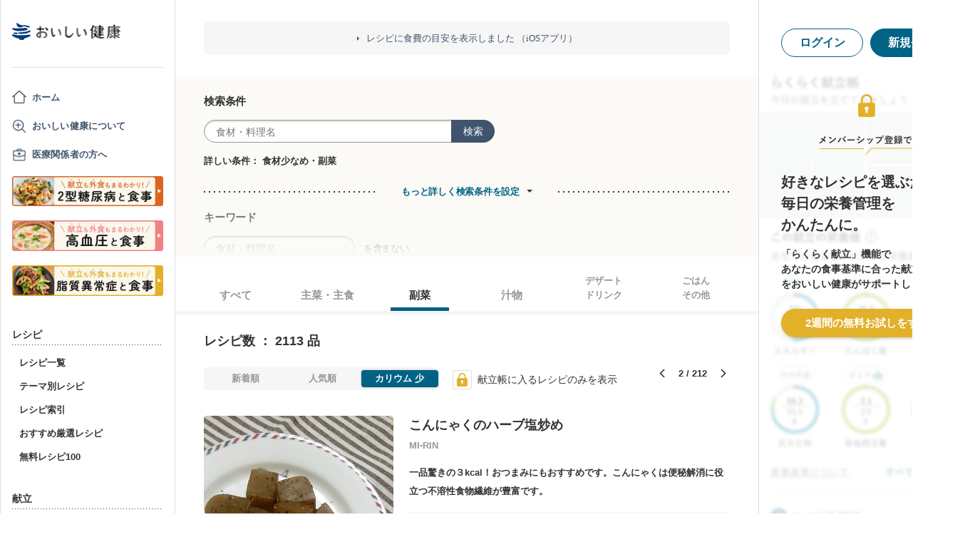

--- FILE ---
content_type: text/html; charset=utf-8
request_url: https://oishi-kenko.com/recipes?dish_types%5B%5D=side_dish&icon_id=21&order_by=asc&order_key=potassium&page=2&sort_by=nutrition
body_size: 27078
content:
<!DOCTYPE html>
<html>
<head>
<!-- Google Tag Manager -->
<script>
  (function(w,d,s,l,i){w[l]=w[l]||[];w[l].push({'gtm.start':
  new Date().getTime(),event:'gtm.js'});var f=d.getElementsByTagName(s)[0],
  j=d.createElement(s),dl=l!='dataLayer'?'&l='+l:'';j.async=true;j.src=
  'https://www.googletagmanager.com/gtm.js?id='+i+dl;f.parentNode.insertBefore(j,f);
  })(window,document,'script','dataLayer','GTM-PGMP7633');
</script>
<!-- End Google Tag Manager -->

<script async src='https://www.googletagmanager.com/gtag/js?id=UA-87088116-1'></script>
<script>
  window.dataLayer = window.dataLayer || [];
  function gtag(){dataLayer.push(arguments);}
  gtag('set', 'linker', {'domains': ['oishi-kenko.com', 'articles.oishi-kenko.com']});
  gtag('js', new Date());
  gtag('config', 'UA-87088116-1');
  gtag('config', 'AW-650451956');
</script>

<script async='' crossorigin='anonymous' src='https://pagead2.googlesyndication.com/pagead/js/adsbygoogle.js?client=ca-pub-4938827245905815'></script>

<!-- 無料枠を使用しており、PV数に制限があるため対象先を制限する -->

<meta charset='utf-8'>
<meta content='IE=edge' http-equiv='x-ua-compatible'>
<meta content='width=device-width, initial-scale=1.0, maximum-scale=1.0, minimum-scale=1.0' name='viewport'>
<title>食材少なめレシピ 全4442品 - 管理栄養士監修のレシピ検索・献立作成：おいしい健康</title><meta name="description" content="少しの食材でおいしく作れるレシピ(作り方)が4442品!買い物に行けない日にもピッタリです。全てのレシピが管理栄養士監修!「こんにゃくのハーブ塩炒め」「高野豆腐のこんがり焼き」「こんにゃくのピリ辛煮物」「ピリ辛糸こん」「こんにゃくのゆず胡椒風味」など。" /><meta name="keywords" content="糖尿病,血糖,食事,レシピ,献立,高血圧,減塩,脂質異常症,メタボリック,ダイエット,低カロリー,生活習慣病,シニア,嚥下食" /><meta name="robots" content="noarchive" />

<meta name="csrf-param" content="authenticity_token" />
<meta name="csrf-token" content="G81lQq8Iq-kEsVB5DmZ9rRPHUxAbAgmkfthotxvkZTQNOUcMRXc9BCUAL0BROaGfgu8wNTq8hSbRqHqCCW67HQ" />


<link rel="stylesheet" media="screen" href="https://use.fontawesome.com/releases/v5.0.6/css/all.css" />
<link rel="stylesheet" media="all" href="https://assets.oishi-kenko.com/kenko/assets/owan/all-49f2b40b3425881c87cc804f78e1d74ef0972009cfa71b5d7802304459f5609f.css" />

<link rel="stylesheet" media="all" href="https://assets.oishi-kenko.com/kenko/assets/v2/all-e3b0c44298fc1c149afbf4c8996fb92427ae41e4649b934ca495991b7852b855.css" />
<!--[if lte IE 9 ]>
<link rel="stylesheet" media="all" href="https://assets.oishi-kenko.com/kenko/assets/v2/ie/ie-02b8c5c72060dba10e07b54d8498d5781211ee58c849512dbc62a9d742f76a88.css" />
<![endif]-->

<link rel="canonical" href="https://oishi-kenko.com/recipes?dish_types%5B%5D=side_dish&amp;icon_id=21&amp;page=2" />
<link rel="alternate" type="application/rss+xml" title="RSS" href="/rss.xml" />
<script src="https://assets.oishi-kenko.com/kenko/packs/js/v2/application-3d85d586cc8fcd3fd84d.js"></script>
<script src="https://assets.oishi-kenko.com/kenko/packs/js/v2/google_analytics/index-46eb98b030562ef11adb.js"></script>

<script src="https://assets.oishi-kenko.com/kenko/packs/js/v2/recipes/recipe_search_more-647608d7d7aff212cf45.js"></script>
<script src="https://assets.oishi-kenko.com/kenko/packs/js/v2/shared/signup_guidance_modal-99e21173fa02f4a36da8.js"></script>
<script src="https://assets.oishi-kenko.com/kenko/packs/js/v2/shared/signup_promotion_modal-88b20266b413e3710efa.js"></script>
<script src="https://assets.oishi-kenko.com/kenko/packs/js/v2/google_analytics/recipes/index-ea83afa341ccc1f243d1.js"></script>
<script src="https://assets.oishi-kenko.com/kenko/packs/js/v2/recipes/toggle_recipe_bookmarks-e484cee5076f67940863.js"></script>
<script src="https://assets.oishi-kenko.com/kenko/packs/js/v2/footer/feedback_form-5a008e8dac44af3bc598.js"></script>
<link href='https://assets.oishi-kenko.com/kenko/images/favicon.ico' rel='shortcut icon'>
<link href="https://plus.google.com/104756081486527390460" rel="publisher" />
</head>
<body class='recipes_controller index_action js-body'>
<!-- Google Tag Manager (noscript) -->
<noscript>
<iframe height='0' src='https://www.googletagmanager.com/ns.html?id=GTM-PGMP7633' style='display:none;visibility:hidden' width='0'></iframe>
</noscript>
<!-- End Google Tag Manager (noscript) -->

<div id='fb-root'></div>

<div class='l-global'>
<header class='l-header'>
<div class='p-header'>
<div class='p-header__inner'>
<div class='p-header__head'>
<div class='p-header__left'>
<a class="p-header__icon-link js-header-menu" href=""><img alt="menu" class="p-header__menu-image" src="https://assets.oishi-kenko.com/kenko/assets/owan/icon/icon_menu_sp-224382c26c4fb26ed9e97fab0c7b5f3150b3c88bb20c6ea400ba08383e5d782c.png" />
</a></div>
<div class='p-header__logo'>
<a class="p-header__logo-link" href="/"><img alt="おいしい健康" class="p-header__logo-image" src="https://assets.oishi-kenko.com/kenko/assets/v2/commons/logo-d78f3c5ffd8d6071547783741c54ca01a26e9a2783ac5ce743db392f07fe8dc7.png" />
</a></div>
<div class='p-header__right'>
<a class="p-header__icon-link js-header-user" href=""><img alt="login" class="p-header__user-image" src="https://assets.oishi-kenko.com/kenko/assets/owan/icon/icon_login_sp-afcc44a135e116d65143df705c5869a6599d0c52235e265eda7d7003000e2623.png" />
</a></div>
</div>
</div>
</div>

</header>
<div class='l-contents'>
<nav class='l-gnav'>
<div class='p-gnav js-gnav'>
<div class='p-gnav__sp-cover js-gnav-cover'></div>
<div class='p-gnav__content js-gnav-content'>
<div class='p-gnav__content-inner'>
<div class='p-gnav__inner'>
<div class='p-gnav__logo'>
<a class="p-gnav__logo-link" href="/"><img alt="おいしい健康" class="p-gnav__logo-image" src="https://assets.oishi-kenko.com/kenko/assets/v2/commons/logo-d78f3c5ffd8d6071547783741c54ca01a26e9a2783ac5ce743db392f07fe8dc7.png" />
</a></div>
<hr class='p-gnav__border'>
<div class='p-gnav__mypage'>
<ul class='p-gnav__mypage-list'>
<li class='p-gnav__mypage-item'>
<a class="p-gnav__mypage-item-link--home" href="/">ホーム</a>
</li>
<li class='p-gnav__mypage-item'>
<a class="p-gnav__mypage-item-link--service-description" href="/service_description">おいしい健康について</a>
</li>
<li class='p-gnav__mypage-item'>
<a target="_blank" class="p-gnav__mypage-item-link--for-medical-worker" href="/for_medical_workers">医療関係者の方へ</a>
</li>
<li class='p-gnav__mypage-item u-sp-only'>
<a href="/guides/diabetes"><img alt="きほんもコツもまるわかり！2型糖尿病と食事" src="https://assets.oishi-kenko.com/kenko/images/guide/banner/tounyou_banner_type_1.png" />
</a>
</li>
<li class='p-gnav__mypage-item u-pc-only'>
<a href="/guides/diabetes"><img alt="きほんもコツもまるわかり！2型糖尿病と食事" src="https://assets.oishi-kenko.com/kenko/images/guide/banner/tounyou_banner_type_1.png" />
</a>
</li>
<li class='p-gnav__mypage-item u-sp-only'>
<a href="/guides/hypertension"><img alt="きほんもコツもまるわかり！高血圧と食事" src="https://assets.oishi-kenko.com/kenko/images/guide/banner/hypertension/banner_type_1.png" />
</a>
</li>
<li class='p-gnav__mypage-item u-pc-only'>
<a href="/guides/hypertension"><img alt="きほんもコツもまるわかり！高血圧と食事" src="https://assets.oishi-kenko.com/kenko/images/guide/banner/hypertension/banner_type_1.png" />
</a>
</li>
<li class='p-gnav__mypage-item u-sp-only'>
<a href="/guides/dyslipidemia"><img alt="きほんもコツもまるわかり！脂質異常症と食事" src="https://assets.oishi-kenko.com/kenko/images/guide/banner/dyslipidemia/banner_type_1.png" />
</a>
</li>
<li class='p-gnav__mypage-item u-pc-only'>
<a href="/guides/dyslipidemia"><img alt="きほんもコツもまるわかり！脂質異常症と食事" src="https://assets.oishi-kenko.com/kenko/images/guide/banner/dyslipidemia/banner_type_1.png" />
</a>
</li>
</ul>
</div>
<div class='p-gnav__menu'>
<h2 class='p-gnav__heading'>
レシピ
</h2>
<ul class='p-gnav__menu-list'>
<li class='p-gnav__menu-item'>
<a class="p-gnav__menu-item-link" href="/recipes">レシピ一覧</a>
</li>
<li class='p-gnav__menu-item'>
<a class="p-gnav__menu-item-link" href="/themes">テーマ別レシピ</a>
</li>
<li class='p-gnav__menu-item'>
<a class="p-gnav__menu-item-link" href="/recipe_indices/genres">レシピ索引</a>
</li>
<li class='p-gnav__menu-item'>
<a class="p-gnav__menu-item-link" href="/recipes/prize_selections">おすすめ厳選レシピ</a>
</li>
<li class='p-gnav__menu-item'>
<a class="p-gnav__menu-item-link" href="/recipes?only_picked_free_open=1">無料レシピ100</a>
</li>
</ul>
</div>
<div class='p-gnav__menu'>
<h2 class='p-gnav__heading'>
献立
</h2>
<ul class='p-gnav__menu-list'>
<li class='p-gnav__menu-item'>
<a class="p-gnav__menu-item-link" href="/search_menus">献立検索
<span class="p-gnav__new-icon"></span>
</a></li>
<li class='p-gnav__menu-item js-gnav-submenu-block'>
<a class="p-gnav__menu-item-link--arrow js-gnav-submenu-button" href="">筑波大学附属病院の献立</a>
<ul class='p-gnav__submenu-list js-gnav-submenu-list'>
<li class='p-gnav__submenu-item'>
<a class="p-gnav__submenu-item-link" target="_blank" href="https://articles.oishi-kenko.com/partner/">糖尿病をお持ちの方のための1週間あんしん献立</a>
</li>
</ul>
</li>
<li class='p-gnav__menu-item js-gnav-submenu-block'>
<a class="p-gnav__menu-item-link--arrow js-gnav-submenu-button" href="">管理栄養士のおすすめ献立</a>
<ul class='p-gnav__submenu-list js-gnav-submenu-list'>
<li class='p-gnav__submenu-item'>
<a class="p-gnav__submenu-item-link" href="/recommended_menus?ailment_id=1">糖尿病の方向け</a>
</li>
<li class='p-gnav__submenu-item'>
<a class="p-gnav__submenu-item-link" href="/recommended_menus?ailment_id=2">高血圧の方向け</a>
</li>
<li class='p-gnav__submenu-item'>
<a class="p-gnav__submenu-item-link" href="/recommended_menus?ailment_id=5">脂質異常症の方向け</a>
</li>
</ul>
</li>
</ul>
</div>
<div class='p-gnav__menu'>
<h2 class='p-gnav__heading'>
みんなの寄付レシピ
</h2>
<ul class='p-gnav__menu-list'>
<li class='p-gnav__menu-item'>
<a class="p-gnav__menu-item-link" href="/practical_kitchens">みんなの寄付レシピとは</a>
</li>
<li class='p-gnav__menu-item'>
<a class="p-gnav__menu-item-link" href="/tieups/56">がんサバイバーキッチン</a>
</li>
<li class='p-gnav__menu-item'>
<a class="p-gnav__menu-item-link" href="/tieups/76">糖尿病のみなさんへ</a>
</li>
</ul>
</div>
<div class='p-gnav__menu'>
<h2 class='p-gnav__heading'>
症状に合わせて
</h2>
<ul class='p-gnav__menu-list'>
<li class='p-gnav__menu-item js-gnav-submenu-block'>
<a class="p-gnav__menu-item-link--arrow js-gnav-submenu-button" href="">症状・目的別の食事</a>
<ul class='p-gnav__submenu-list js-gnav-submenu-list'>
<li class='p-gnav__submenu-item'>
<a class="p-gnav__submenu-item-link" href="/tounyou">糖尿病の食事</a>
</li>
<li class='p-gnav__submenu-item'>
<a class="p-gnav__submenu-item-link" href="/kouketsuatsu">高血圧の食事</a>
</li>
<li class='p-gnav__submenu-item'>
<a class="p-gnav__submenu-item-link" href="/shishitsu">脂質異常症の食事</a>
</li>
<li class='p-gnav__submenu-item'>
<a class="p-gnav__submenu-item-link" href="/senior">シニア向けの食事</a>
</li>
<li class='p-gnav__submenu-item'>
<a class="p-gnav__submenu-item-link" href="/woman">女性の健康と美容</a>
</li>
</ul>
</li>
</ul>
</div>
<div class='p-gnav__menu'>
<h2 class='p-gnav__heading'>
よみもの
</h2>
<ul class='p-gnav__menu-list'>
<li class='p-gnav__menu-item--sp-only'>
<a target="_top" class="p-gnav__menu-item-link" href="/katgut/yomimono-gnav-link-sp">読みもの調べもの</a>
</li>
<li class='p-gnav__menu-item--pc-only'>
<a target="_top" class="p-gnav__menu-item-link" href="/katgut/yomimono-gnav-link-pc">読みもの調べもの</a>
</li>
<li class='p-gnav__menu-item'>
<a class="p-gnav__menu-item-link" href="/articles">読む、えいよう
<span class="p-gnav__new-icon"></span>
</a></li>
<li class='p-gnav__menu-item'>
<a class="p-gnav__menu-item-link" href="/magazines/backnumber">月刊おいしい健康
</a></li>
<li class='p-gnav__menu-item'>
<a class="p-gnav__menu-item-link" target="_blank" href="/katgut/zaitaku-gnav-link">おうちの過ごしかた
</a></li>
</ul>
</div>
<div class='p-gnav__pickup-ad--pc-only'>
<h2 class='p-gnav__heading'>
PR ピックアップ
</h2>
<ul class='p-gnav__pickup-ad-list'>
<li class='p-gnav__pickup-ad-item'>
<a target="_top" class="p-gnav__pickup-ad-item-link" href="/katgut/takeda_re_from_pickup"><div class='p-gnav__pickup-ad-item-image-container'>
<img alt="" role="presentation" class="p-gnav__pickup-ad-item-image hover-scale-image" src="https://assets.oishi-kenko.com/kenko/assets/ads/thumb_takeda_re-75f8532ca7464e5bba6b90ae66502dd2683e7754475890d32e73ceed7f4ee005.jpg" />
</div>
<span class='p-gnav__pickup-ad-item-text'>
見逃さないで　隠れ逆流性食道炎
</span>
</a></li>
<li class='p-gnav__pickup-ad-item'>
<a target="_top" class="p-gnav__pickup-ad-item-link" href="/katgut/otsuka_vivoo_yomueiyou_from_pickup"><div class='p-gnav__pickup-ad-item-image-container'>
<img alt="" role="presentation" class="p-gnav__pickup-ad-item-image hover-scale-image" src="https://assets.oishi-kenko.com/kenko/assets/ads/thumb_otsuka_vivoo-e60171b82e1b5f1f8732ddf0dd9a00280b393575063c27bb11704f205e611e99.jpg" />
</div>
<span class='p-gnav__pickup-ad-item-text'>
【コラム】栄養モニタリングサービスのデータをご紹介
</span>
</a></li>
<li class='p-gnav__pickup-ad-item'>
<a target="_top" class="p-gnav__pickup-ad-item-link" href="/katgut/gilead_uc_zadankai_ichiran_from_pickup"><div class='p-gnav__pickup-ad-item-image-container'>
<img alt="" role="presentation" class="p-gnav__pickup-ad-item-image hover-scale-image" src="https://assets.oishi-kenko.com/kenko/assets/ads/thumb_gilead_uc_zadankai-81bc22632d9f731a646831748d07aa9a2ca8d9383385f37ae1e204b11de764fc.jpg" />
</div>
<span class='p-gnav__pickup-ad-item-text'>
潰瘍性大腸炎患者さん座談会レポート
</span>
</a></li>
<li class='p-gnav__pickup-ad-item'>
<a target="_top" class="p-gnav__pickup-ad-item-link" href="/katgut/gileadra_taiken_13_from_pickup_banner"><div class='p-gnav__pickup-ad-item-image-container'>
<img alt="" role="presentation" class="p-gnav__pickup-ad-item-image hover-scale-image" src="https://assets.oishi-kenko.com/kenko/assets/ads/thumb_gileadra_taiken_13-8af4bfdb7ebbde7c8d8fb9996e9209506b4cbc95fa12a4c1d86b31ac8398e8bc.jpg" />
</div>
<span class='p-gnav__pickup-ad-item-text'>
関節リウマチ治療体験談vol.13
</span>
</a></li>
<li class='p-gnav__pickup-ad-item'>
<a target="_top" class="p-gnav__pickup-ad-item-link" href="/katgut/gilead_uc_taiken_ichiran_from_pickup"><div class='p-gnav__pickup-ad-item-image-container'>
<img alt="" role="presentation" class="p-gnav__pickup-ad-item-image hover-scale-image" src="https://assets.oishi-kenko.com/kenko/assets/ads/thumb_uc_taikendan_ichiran-2093ecd05fd56e6e43361f7de0b8724c549d002447b30a7e6e742274bdea1bba.jpg" />
</div>
<span class='p-gnav__pickup-ad-item-text'>
潰瘍性大腸炎患者さんの体験談
</span>
</a></li>
<li class='p-gnav__pickup-ad-item'>
<a target="_top" class="p-gnav__pickup-ad-item-link" href="/katgut/gileadra_keihatu2_from_pickup"><div class='p-gnav__pickup-ad-item-image-container'>
<img alt="" role="presentation" class="p-gnav__pickup-ad-item-image hover-scale-image" src="https://assets.oishi-kenko.com/kenko/assets/ads/thumb_gileadra_keihatu2-5e68a7eebef491914202a7e4467269343758a3f69a5b83d942ebf6ca26f364e6.jpg" />
</div>
<span class='p-gnav__pickup-ad-item-text'>
自分にあった関節リウマチ治療に出会うには
</span>
</a></li>
<li class='p-gnav__pickup-ad-item'>
<a target="_top" class="p-gnav__pickup-ad-item-link" href="/katgut/fujikko_daizu4_from_pickup"><div class='p-gnav__pickup-ad-item-image-container'>
<img alt="" role="presentation" class="p-gnav__pickup-ad-item-image hover-scale-image" src="https://assets.oishi-kenko.com/kenko/assets/ads/thumb_fujikko_daizu4-3e6c5f081af99b80221a0f3930e54668531265c60b78e7b4c5c4f2be1e6210f8.jpg" />
</div>
<span class='p-gnav__pickup-ad-item-text'>
大豆中心の朝たんぱくダイエットとは!?
</span>
</a></li>
<li class='p-gnav__pickup-ad-item'>
<a target="_top" class="p-gnav__pickup-ad-item-link" href="/katgut/hagoromo_tanpaku_from_owned_referral_pickup"><div class='p-gnav__pickup-ad-item-image-container'>
<img alt="" role="presentation" class="p-gnav__pickup-ad-item-image hover-scale-image" src="https://assets.oishi-kenko.com/kenko/assets/ads/thumb_hagoromo_tanpaku-6e0b61a950b1245c09bcb4210db7225189fbf319603cc594cb19b1e4bf9e83c5.jpg" />
</div>
<span class='p-gnav__pickup-ad-item-text'>
ツナでたんぱく質をプラスしましょう
</span>
</a></li>
<li class='p-gnav__pickup-ad-item'>
<a target="_top" class="p-gnav__pickup-ad-item-link" href="/katgut/gileadra_ichiran_from_owned_referral_pickup"><div class='p-gnav__pickup-ad-item-image-container'>
<img alt="" role="presentation" class="p-gnav__pickup-ad-item-image hover-scale-image" src="https://assets.oishi-kenko.com/kenko/assets/ads/thumb_gileadra_ichiran-1bf5b139d326e7ef23a7e68daf11f18913f5f695dbacfb70759ec6c589ac855f.jpg" />
</div>
<span class='p-gnav__pickup-ad-item-text'>
関節リウマチ治療体験談
</span>
</a></li>
<li class='p-gnav__pickup-ad-item'>
<a target="_top" class="p-gnav__pickup-ad-item-link" href="/katgut/gileadra_ra_sinki_from_owned_pickup"><div class='p-gnav__pickup-ad-item-image-container'>
<img alt="" role="presentation" class="p-gnav__pickup-ad-item-image hover-scale-image" src="https://assets.oishi-kenko.com/kenko/assets/ads/thumb_gileadra_ra_sinki-20621da70c26391b70179788ca4b5214dd498bf92234c1ae9969054d4540fa35.jpg" />
</div>
<span class='p-gnav__pickup-ad-item-text'>
【関節リウマチをお持ちの方】新規会員登録はこちらから
</span>
</a></li>
<li class='p-gnav__pickup-ad-item'>
<a target="_top" class="p-gnav__pickup-ad-item-link" href="/katgut/gileadra_uc_chiryou_from_owned_referral_pickup"><div class='p-gnav__pickup-ad-item-image-container'>
<img alt="" role="presentation" class="p-gnav__pickup-ad-item-image hover-scale-image" src="https://assets.oishi-kenko.com/kenko/assets/ads/thumb_gilead_uc_chiryou-661529dd9c51ffaf14794d88e6a9f17a44b9d44df960e0fe39aec17f80a1e5ab.jpg" />
</div>
<span class='p-gnav__pickup-ad-item-text'>
潰瘍性大腸炎の治療
</span>
</a></li>
<li class='p-gnav__pickup-ad-item'>
<a target="_top" class="p-gnav__pickup-ad-item-link" href="/katgut/gileadra_from_web_banner_pickup"><div class='p-gnav__pickup-ad-item-image-container'>
<img alt="" role="presentation" class="p-gnav__pickup-ad-item-image hover-scale-image" src="https://assets.oishi-kenko.com/kenko/assets/ads/thumb_gileadra-45367a1ca45a68244fb304297a8e503b7ab18169a5509aa97a75e62f925bf68c.jpg" />
</div>
<span class='p-gnav__pickup-ad-item-text'>
関節リウマチってどんな病気？まずはセルフチェック！
</span>
</a></li>
<li class='p-gnav__pickup-ad-item'>
<a target="_top" class="p-gnav__pickup-ad-item-link" href="/katgut/gileaduc_watashino_honne_from_web_banner_pickup"><div class='p-gnav__pickup-ad-item-image-container'>
<img alt="" role="presentation" class="p-gnav__pickup-ad-item-image hover-scale-image" src="https://assets.oishi-kenko.com/kenko/assets/ads/thumb_gilead_uc_watashinohonne-eace0a7dc33e552d865c405ecca1c4bdee5809241d2432e16ec464f5dffc6cf2.jpg" />
</div>
<span class='p-gnav__pickup-ad-item-text'>
潰瘍性大腸炎（UC）のみんなのほんね
</span>
</a></li>
<li class='p-gnav__pickup-ad-item'>
<a target="_top" class="p-gnav__pickup-ad-item-link" href="/katgut/ads_thum_pc_chugai_1week"><div class='p-gnav__pickup-ad-item-image-container'>
<img alt="" role="presentation" class="p-gnav__pickup-ad-item-image hover-scale-image" src="https://assets.oishi-kenko.com/kenko/assets/ads/thumb_chugai_1week_pc-5f998c5ee3427c10b30ffc99bd4e076a1c19337206c86829018ba105845479c4.jpg" />
</div>
<span class='p-gnav__pickup-ad-item-text'>
糖尿病患者さんに向けた　カンタン一週間献立レシピ
</span>
</a></li>
</ul>
</div>
<div class='p-gnav__menu'>
<h2 class='p-gnav__heading'>
その他
</h2>
<ul class='p-gnav__menu-list'>
<li class='p-gnav__menu-item'>
<a class="p-gnav__menu-item-link" href="/for_medical_workers">医療関係者のみなさまへ</a>
</li>
<li class='p-gnav__menu-item'>
<a class="p-gnav__menu-item-link" href="/service_description">おいしい健康について</a>
</li>
<li class='p-gnav__menu-item'>
<a class="p-gnav__menu-item-link js-gnav-menu-feedback" href="">おいしい健康へのご意見</a>
</li>
<li class='p-gnav__menu-item'>
<a class="p-gnav__menu-item-link" href="/support_requests/new">お問い合わせ</a>
</li>
<li class='p-gnav__menu-item'>
<a class="p-gnav__menu-item-link" href="https://support.oishi-kenko.com/hc/ja">よくある質問</a>
</li>
<li class='p-gnav__menu-item'>
<a class="p-gnav__menu-item-link" href="/informations">お知らせ一覧</a>
</li>
</ul>
</div>
</div>

<div class='p-gnav__product'>
<div class='p-gnav-product'>
<ul class='p-gnav-product__list--sp-only'>
<li class='p-gnav-product__item'>
<a class="p-gnav-product__item-link" href="/katgut/yomimono-gnav-banner-sp"><img class="p-gnav-product__item-image" src="https://assets.oishi-kenko.com/kenko/assets/v2/ads/banner_yomimono-667a766eab6b43a4e74d46ae32e1780ae1adb6f8659d98409d90bf7ac21b01b5.png" />
</a></li>
</ul>
<ul class='p-gnav-product__list--pc-only'>
<li class='p-gnav-product__item'>
<a class="p-gnav-product__item-link" href="/katgut/yomimono-gnav-banner-pc"><img class="p-gnav-product__item-image" src="https://assets.oishi-kenko.com/kenko/assets/v2/ads/banner_yomimono-667a766eab6b43a4e74d46ae32e1780ae1adb6f8659d98409d90bf7ac21b01b5.png" />
</a></li>
</ul>
</div>

</div>
</div>
</div>
</div>
</nav>
<main class='l-main'>
<div class='p-main'>
<div class='p-main__information'>
<div class='p-site-top-information'>
<a class="p-site-top-information__link" href="/announcements/184">レシピに食費の目安を表示しました （iOSアプリ）</a>
</div>

</div>
<div class='p-main__inner'>
<div class='p-recipe'>
<div class='p-recipe__list'>
<div class='js-recipe-list'>
<div class='p-recipe-list'>
<div class='p-recipe-list__search'>
<div class='p-recipe-list-search js-recipe-list-search'>
<div class='p-recipe-list-search__cover js-recipe-list-search-cover'></div>
<div class='p-recipe-list-search__inner'>
<div class='p-recipe-list-search__close'>
<a class="p-recipe-list-search__close-link js-recipe-list-search-close" href=""><img class="p-recipe-list-search__close-image" src="https://assets.oishi-kenko.com/kenko/assets/owan/icon/icon_close-b26ab90c8b484d632152172d75e92db604eb87c190f826505b2900d0c250c805.png" />
</a></div>
<form class="p-recipe-list-search__form" action="/recipes" accept-charset="UTF-8" method="get"><input type="hidden" name="icon_id" id="icon_id" value="21" autocomplete="off" />
<input type="hidden" name="order_by" id="order_by" value="asc" autocomplete="off" />
<input type="hidden" name="order_key" id="order_key" value="potassium" autocomplete="off" />
<input type="hidden" name="sort_by" id="sort_by" value="nutrition" autocomplete="off" />
<input type="hidden" name="dish_types[]" id="dish_types_" value="side_dish" autocomplete="off" />
<input type="hidden" name="container" id="container" value="search_within_tab" autocomplete="off" />
<input type="hidden" name="source" id="source" value="text_field" autocomplete="off" />
<section class='p-recipe-list-search__main-section'>
<h3 class='p-recipe-list-search__form-heading'>
検索条件
</h3>
<div class='p-recipe-list-search__form-item'>
<div class='p-recipe-list-search__form-search'>
<div class='c-form-search'>
<div class='c-form-search__form-container'>
<input type="text" name="q" id="q" placeholder="食材・料理名" class="c-form-search__input-text" />
<button name="button" type="submit" id="search_form_top_submit" class="c-form-search__submit">検索</button>
</div>
</div>

</div>
</div>
<div class='p-recipe-list-search__filter'>
<div class='p-recipe-list-search__filter-text'>詳しい条件：
食材少なめ・副菜</div></div>
</section>
<hr class='p-recipe-list-search__main-section-border'>
<div class='p-recipe-list-search__member-container js-recipe-list-search__member-container'>
<div class='p-recipe-list-search__search-more'>
<div class='c-link-search-more'>
<hr class='c-link-search-more__border'>
<div class='c-link-search-more__link-container'>
<a class="c-link-search-more__link js-recipe-list-search-more-link" data-hide-title="検索条件設定を閉じる" data-show-title="もっと詳しく検索条件を設定" href="">もっと詳しく検索条件を設定</a>
</div>
</div>

</div>
<section class='p-recipe-list-search__section'>
<h3 class='p-recipe-list-search__form-heading'>
キーワード
</h3>
<div class='p-recipe-list-search__form-item'>
<div class='c-form-round p-recipe-list-search__form-keyword'>
<input type="text" name="exclusion_keyword" id="exclusion_keyword" placeholder="食材・料理名" class="c-form-round__input-text" />
</div>

を含まない
</div>
</section>
<hr class='p-recipe-list-search__section-border'>
<section class='p-recipe-list-search__section'>
<h3 class='p-recipe-list-search__form-heading'>
食事のお悩みに合わせて絞り込む
</h3>
<div class='p-recipe-list-search__notice'>
<p class='p-recipe-list-search__notice-text'>
※食事のお悩み選択時は、レシピの特徴に応じて表示順が調整されます。「
<span class='p-recipe-list-search__notice-text--strong'>人気順</span>
」「
<span class='p-recipe-list-search__notice-text--strong'>新着順</span>
」で並べ替えることはできません。
</p>
</div>
<div class='p-recipe-list-search__form-item'>
<ul class='p-recipe-list-search__list'>
<li class='p-recipe-list-search__list-item'>
<div class='c-form-checkbox'><label class="c-form-checkbox__container" for="dietary_concern_want_to_reduce_salt"><input type="checkbox" name="symptoms[]" id="dietary_concern_want_to_reduce_salt" value="want_to_reduce_salt" class="c-form-checkbox__input" /><div class='c-form-checkbox__symbol'></div><span class='c-form-checkbox__label p-recipe-list-search__form-label'>塩分が気になる
</span></label></div>
</li>
<li class='p-recipe-list-search__list-item'>
<div class='c-form-checkbox'><label class="c-form-checkbox__container" for="dietary_concern_want_to_intake_fiber"><input type="checkbox" name="symptoms[]" id="dietary_concern_want_to_intake_fiber" value="want_to_intake_fiber" class="c-form-checkbox__input" /><div class='c-form-checkbox__symbol'></div><span class='c-form-checkbox__label p-recipe-list-search__form-label'>食物繊維をとりたい
</span></label></div>
</li>
<li class='p-recipe-list-search__list-item'>
<div class='c-form-checkbox'><label class="c-form-checkbox__container" for="dietary_concern_constipation"><input type="checkbox" name="symptoms[]" id="dietary_concern_constipation" value="constipation" class="c-form-checkbox__input" /><div class='c-form-checkbox__symbol'></div><span class='c-form-checkbox__label p-recipe-list-search__form-label'>便秘
</span></label></div>
</li>
<li class='p-recipe-list-search__list-item'>
<div class='c-form-checkbox'><label class="c-form-checkbox__container" for="dietary_concern_loose_bowels"><input type="checkbox" name="symptoms[]" id="dietary_concern_loose_bowels" value="loose_bowels" class="c-form-checkbox__input" /><div class='c-form-checkbox__symbol'></div><span class='c-form-checkbox__label p-recipe-list-search__form-label'>お腹がゆるい
</span></label></div>
</li>
<li class='p-recipe-list-search__list-item'>
<div class='c-form-checkbox'><label class="c-form-checkbox__container" for="dietary_concern_cold"><input type="checkbox" name="symptoms[]" id="dietary_concern_cold" value="cold" class="c-form-checkbox__input" /><div class='c-form-checkbox__symbol'></div><span class='c-form-checkbox__label p-recipe-list-search__form-label'>風邪
</span></label></div>
</li>
<li class='p-recipe-list-search__list-item'>
<div class='c-form-checkbox'><label class="c-form-checkbox__container" for="dietary_concern_mouth_ulcer"><input type="checkbox" name="symptoms[]" id="dietary_concern_mouth_ulcer" value="mouth_ulcer" class="c-form-checkbox__input" /><div class='c-form-checkbox__symbol'></div><span class='c-form-checkbox__label p-recipe-list-search__form-label'>口内炎
</span></label></div>
</li>
<li class='p-recipe-list-search__list-item'>
<div class='c-form-checkbox'><label class="c-form-checkbox__container" for="dietary_concern_anxious_to_swelling"><input type="checkbox" name="symptoms[]" id="dietary_concern_anxious_to_swelling" value="anxious_to_swelling" class="c-form-checkbox__input" /><div class='c-form-checkbox__symbol'></div><span class='c-form-checkbox__label p-recipe-list-search__form-label'>むくみが気になる
</span></label></div>
</li>
<li class='p-recipe-list-search__list-item'>
<div class='c-form-checkbox'><label class="c-form-checkbox__container" for="dietary_concern_soft"><input type="checkbox" name="symptoms[]" id="dietary_concern_soft" value="soft" class="c-form-checkbox__input" /><div class='c-form-checkbox__symbol'></div><span class='c-form-checkbox__label p-recipe-list-search__form-label'>やわらかい
</span></label></div>
</li>
<li class='p-recipe-list-search__list-item'>
<div class='c-form-checkbox'><label class="c-form-checkbox__container" for="dietary_concern_warm"><input type="checkbox" name="symptoms[]" id="dietary_concern_warm" value="warm" class="c-form-checkbox__input" /><div class='c-form-checkbox__symbol'></div><span class='c-form-checkbox__label p-recipe-list-search__form-label'>あたたかい
</span></label></div>
</li>
<li class='p-recipe-list-search__list-item'>
<div class='c-form-checkbox'><label class="c-form-checkbox__container" for="dietary_concern_has_refreshing_or_plain_taste"><input type="checkbox" name="symptoms[]" id="dietary_concern_has_refreshing_or_plain_taste" value="has_refreshing_or_plain_taste" class="c-form-checkbox__input" /><div class='c-form-checkbox__symbol'></div><span class='c-form-checkbox__label p-recipe-list-search__form-label'>さっぱり
</span></label></div>
</li>
<li class='p-recipe-list-search__list-item'>
<div class='c-form-checkbox'><label class="c-form-checkbox__container" for="dietary_concern_quick"><input type="checkbox" name="symptoms[]" id="dietary_concern_quick" value="quick" class="c-form-checkbox__input" /><div class='c-form-checkbox__symbol'></div><span class='c-form-checkbox__label p-recipe-list-search__form-label'>すぐできる
</span></label></div>
</li>
<li class='p-recipe-list-search__list-item'>
<div class='c-form-checkbox'><label class="c-form-checkbox__container" for="dietary_concern_for_meal_prep"><input type="checkbox" name="symptoms[]" id="dietary_concern_for_meal_prep" value="for_meal_prep" class="c-form-checkbox__input" /><div class='c-form-checkbox__symbol'></div><span class='c-form-checkbox__label p-recipe-list-search__form-label'>作り置き向き
</span></label></div>
</li>
<li class='p-recipe-list-search__list-item'>
<div class='c-form-checkbox'><label class="c-form-checkbox__container" for="dietary_concern_for_lunch_box"><input type="checkbox" name="symptoms[]" id="dietary_concern_for_lunch_box" value="for_lunch_box" class="c-form-checkbox__input" /><div class='c-form-checkbox__symbol'></div><span class='c-form-checkbox__label p-recipe-list-search__form-label'>お弁当向き
</span></label></div>
</li>
</ul>
</div>
</section>
<hr class='p-recipe-list-search__section-border'>
<section class='p-recipe-list-search__section'>
<h3 class='p-recipe-list-search__form-heading'>
調理時間で絞り込む
</h3>
<div class='p-recipe-list-search__form-item'>
<div class='c-form-select p-recipe-list-search__form-time'>
<select name="cooking_time" id="cooking_time" class="c-form-select__select"><option value="all_time">指定なし</option>
<option value="less_than_5_min">5分以内</option>
<option value="less_than_15_min">15分以内</option>
<option value="less_than_30_min">30分以内</option>
<option value="less_than_45_min">45分以内</option>
<option value="less_than_60_min">1時間以内</option></select>
</div>

</div>
</section>
<hr class='p-recipe-list-search__section-border'>
<section class='p-recipe-list-search__section'>
<h3 class='p-recipe-list-search__form-heading'>
作り方で絞り込む
</h3>
<div class='p-recipe-list-search__form-item'>
<ul class='p-recipe-list-search__list'>
<li class='p-recipe-list-search__list-item'>
<div class='c-form-checkbox'><label class="c-form-checkbox__container" for="cooking_feature_just_to_mix"><input type="checkbox" name="cooking_method_features[]" id="cooking_feature_just_to_mix" value="just_to_mix" class="c-form-checkbox__input" /><div class='c-form-checkbox__symbol'></div><span class='c-form-checkbox__label p-recipe-list-search__form-label'>混ぜるだけ
</span></label></div>
</li>
<li class='p-recipe-list-search__list-item'>
<div class='c-form-checkbox'><label class="c-form-checkbox__container" for="cooking_feature_just_to_cut_and_fry"><input type="checkbox" name="cooking_method_features[]" id="cooking_feature_just_to_cut_and_fry" value="just_to_cut_and_fry" class="c-form-checkbox__input" /><div class='c-form-checkbox__symbol'></div><span class='c-form-checkbox__label p-recipe-list-search__form-label'>切って焼くだけ
</span></label></div>
</li>
<li class='p-recipe-list-search__list-item'>
<div class='c-form-checkbox'><label class="c-form-checkbox__container" for="cooking_feature_just_to_simmer"><input type="checkbox" name="cooking_method_features[]" id="cooking_feature_just_to_simmer" value="just_to_simmer" class="c-form-checkbox__input" /><div class='c-form-checkbox__symbol'></div><span class='c-form-checkbox__label p-recipe-list-search__form-label'>煮るだけ
</span></label></div>
</li>
<li class='p-recipe-list-search__list-item'>
<div class='c-form-checkbox'><label class="c-form-checkbox__container" for="cooking_feature_microwave_alone"><input type="checkbox" name="cooking_method_features[]" id="cooking_feature_microwave_alone" value="microwave_alone" class="c-form-checkbox__input" /><div class='c-form-checkbox__symbol'></div><span class='c-form-checkbox__label p-recipe-list-search__form-label'>電子レンジだけ
</span></label></div>
</li>
<li class='p-recipe-list-search__list-item'>
<div class='c-form-checkbox'><label class="c-form-checkbox__container" for="cooking_feature_oven_toaster_alone"><input type="checkbox" name="cooking_method_features[]" id="cooking_feature_oven_toaster_alone" value="oven_toaster_alone" class="c-form-checkbox__input" /><div class='c-form-checkbox__symbol'></div><span class='c-form-checkbox__label p-recipe-list-search__form-label'>オーブントースターだけ
</span></label></div>
</li>
<li class='p-recipe-list-search__list-item'>
<div class='c-form-checkbox'><label class="c-form-checkbox__container" for="cooking_feature_pan_alone"><input type="checkbox" name="cooking_method_features[]" id="cooking_feature_pan_alone" value="pan_alone" class="c-form-checkbox__input" /><div class='c-form-checkbox__symbol'></div><span class='c-form-checkbox__label p-recipe-list-search__form-label'>フライパンひとつ
</span></label></div>
</li>
<li class='p-recipe-list-search__list-item'>
<div class='c-form-checkbox'><label class="c-form-checkbox__container" for="cooking_feature_pot_alone"><input type="checkbox" name="cooking_method_features[]" id="cooking_feature_pot_alone" value="pot_alone" class="c-form-checkbox__input" /><div class='c-form-checkbox__symbol'></div><span class='c-form-checkbox__label p-recipe-list-search__form-label'>鍋ひとつ
</span></label></div>
</li>
<li class='p-recipe-list-search__list-item'>
<div class='c-form-checkbox'><label class="c-form-checkbox__container" for="cooking_feature_no_knife_needed"><input type="checkbox" name="cooking_method_features[]" id="cooking_feature_no_knife_needed" value="no_knife_needed" class="c-form-checkbox__input" /><div class='c-form-checkbox__symbol'></div><span class='c-form-checkbox__label p-recipe-list-search__form-label'>包丁いらず
</span></label></div>
</li>
<li class='p-recipe-list-search__list-item'>
<div class='c-form-checkbox'><label title="重い器具や食材を使わない、または切る工程が少ない料理で絞り込みます。" class="c-form-checkbox__container" for="cooking_feature_no_force_needed"><input type="checkbox" name="cooking_method_features[]" id="cooking_feature_no_force_needed" value="no_force_needed" class="c-form-checkbox__input" /><div class='c-form-checkbox__symbol'></div><span class='c-form-checkbox__label p-recipe-list-search__form-label'>力がいらない料理
</span></label></div>
</li>
<li class='p-recipe-list-search__list-item'>
<div class='c-form-checkbox'><label class="c-form-checkbox__container" for="cooking_feature_with_house_hold_ingredients"><input type="checkbox" name="cooking_method_features[]" id="cooking_feature_with_house_hold_ingredients" value="with_house_hold_ingredients" class="c-form-checkbox__input" /><div class='c-form-checkbox__symbol'></div><span class='c-form-checkbox__label p-recipe-list-search__form-label'>常備食材で
</span></label></div>
</li>
<li class='p-recipe-list-search__list-item'>
<div class='c-form-checkbox'><label class="c-form-checkbox__container" for="cooking_feature_preserved_food_as_primary_ingredient"><input type="checkbox" name="cooking_method_features[]" id="cooking_feature_preserved_food_as_primary_ingredient" value="preserved_food_as_primary_ingredient" class="c-form-checkbox__input" /><div class='c-form-checkbox__symbol'></div><span class='c-form-checkbox__label p-recipe-list-search__form-label'>缶詰で
</span></label></div>
</li>
<li class='p-recipe-list-search__list-item'>
<div class='c-form-checkbox'><label class="c-form-checkbox__container" for="cooking_feature_main_ingredients_alone"><input type="checkbox" name="cooking_method_features[]" id="cooking_feature_main_ingredients_alone" value="main_ingredients_alone" class="c-form-checkbox__input" /><div class='c-form-checkbox__symbol'></div><span class='c-form-checkbox__label p-recipe-list-search__form-label'>食材一品で
</span></label></div>
</li>
<li class='p-recipe-list-search__list-item'>
<div class='c-form-checkbox'><label class="c-form-checkbox__container" for="cooking_feature_no_gas_stove_needed"><input type="checkbox" name="cooking_method_features[]" id="cooking_feature_no_gas_stove_needed" value="no_gas_stove_needed" class="c-form-checkbox__input" /><div class='c-form-checkbox__symbol'></div><span class='c-form-checkbox__label p-recipe-list-search__form-label'>火を使わない
</span></label></div>
</li>
</ul>
</div>
</section>
<hr class='p-recipe-list-search__section-border'>
<section class='p-recipe-list-search__section'>
<h3 class='p-recipe-list-search__form-heading'>
レシピ作者名で絞り込む
</h3>
<div class='p-recipe-list-search__form-item'>
<div class='c-form-round p-recipe-list-search__form-author'>
<input type="text" name="recipe_author_name" id="recipe_author_name" placeholder="例：おいしい健康" class="c-form-round__input-text" />
</div>

</div>
</section>
<section class='p-recipe-list-search__section'>
<div class='p-recipe-list-search__submit'>
<div class='c-button-rect'>
<button name="button" type="submit" id="search_form_bottom_submit" class="c-button-rect__link p-recipe-list-search__submit-button">検索</button>
</div>

</div>
</section>
<div class='p-recipe-list-search__gradation'></div>
</div>
</form></div>
</div>

</div>
<div class='js-recipe-list-body'>
<div class='p-recipe-list-body'>
<div class='p-recipe-list-body__dish-type-tab'>
<div class='p-recipe-list-body__dish-type-tab-inner'>
<div class='p-recipe-list-dish-type-tab'>
<div class='c-tab'>
<div class='c-tab__inner'>
<ul class='c-tab__list'>
<li class='c-tab__item' id='all'>
<a class="c-tab__item-link active" href="/recipes?icon_id=21&amp;order_by=asc&amp;order_key=potassium&amp;sort_by=nutrition"><div class='c-tab__item-text-container'>
<span class='c-tab__item-text'>
すべて
</span>
</div>
</a></li>
<li class='c-tab__item' id='main_dish'>
<a class="c-tab__item-link active" href="/recipes?dish_types%5B%5D=main_dish&amp;dish_types%5B%5D=staple_food&amp;icon_id=21&amp;order_by=asc&amp;order_key=potassium&amp;sort_by=nutrition"><div class='c-tab__item-text-container'>
<span class='c-tab__item-text'>
主菜・主食
</span>
</div>
</a></li>
<li class='c-tab__item' id='side_dish'>
<a class="c-tab__item-link active selected" href="/recipes?dish_types%5B%5D=side_dish&amp;icon_id=21&amp;order_by=asc&amp;order_key=potassium&amp;sort_by=nutrition"><div class='c-tab__item-text-container'>
<span class='c-tab__item-text'>
副菜
</span>
</div>
</a></li>
<li class='c-tab__item' id='soup'>
<a class="c-tab__item-link active" href="/recipes?dish_types%5B%5D=soup&amp;icon_id=21&amp;order_by=asc&amp;order_key=potassium&amp;sort_by=nutrition"><div class='c-tab__item-text-container'>
<span class='c-tab__item-text'>
汁物
</span>
</div>
</a></li>
<li class='c-tab__item' id='sweets'>
<a class="c-tab__item-link last active" href="/recipes?dish_types%5B%5D=sweets&amp;icon_id=21&amp;order_by=asc&amp;order_key=potassium&amp;sort_by=nutrition"><div class='c-tab__item-text-container'>
<span class='c-tab__item-text--line-num-2'>
デザート<br>ドリンク
</span>
</div>
</a></li>
<li class='c-tab__item' id='foods'>
<a class="c-tab__item-link active" href="/foods"><div class='c-tab__item-text-container'>
<span class='c-tab__item-text--line-num-2'>
ごはん<br>その他
</span>
</div>
</a></li>
</ul>
</div>
</div>

</div>

</div>
</div>
<div class='p-recipe-list-body__head'>
<div class='p-recipe-list-head'>
<div class='p-recipe-list-head__inner'>
<div class='p-recipe-list-head__total-count'>
レシピ数 ： 2113 品
</div>
<div class='p-recipe-list-head__action'>
<div class='p-recipe-list-head__pagination'>
<div class='c-pagination-short'>
<div class='c-pagination-short__prev'>
<a class="c-pagination-short__prev-link" href="/recipes?dish_types%5B%5D=side_dish&amp;icon_id=21&amp;order_by=asc&amp;order_key=potassium&amp;page=1&amp;sort_by=nutrition"></a>
</div><div class='c-pagination-short__page'>2 / 212</div><div class='c-pagination-short__next'>
<a class="c-pagination-short__next-link" href="/recipes?dish_types%5B%5D=side_dish&amp;icon_id=21&amp;order_by=asc&amp;order_key=potassium&amp;page=3&amp;sort_by=nutrition"></a>
</div>
</div>

</div>
<div class='p-recipe-list-head__condition'>
<div class='p-recipe-list-head__sort'>
<div class='p-recipe-list-sort-button'>
<div class='p-recipe-list-sort-button__inner'>
<a class="p-recipe-list-sort-button__item " href="/recipes?dish_types%5B%5D=side_dish&amp;icon_id=21&amp;sort_by=date"><span class='p-recipe-list-sort-button__text'>
新着順
</span>
</a><a class="p-recipe-list-sort-button__item " href="/recipes?dish_types%5B%5D=side_dish&amp;icon_id=21&amp;sort_by=popularity"><span class='p-recipe-list-sort-button__text'>
人気順
</span>
</a><div class='p-recipe-list-sort-button__item is-selected'>
<div class='p-recipe-list-sort-dropdown'>
<span class='p-recipe-list-sort-button__text--arrow p-recipe-list-sort-dropdown__text--arrow'>
カリウム 少
</span>
<ul class='p-recipe-list-sort-dropdown__menu'>
<li class='p-recipe-list-sort-dropdown__menu-item'>
<div class='p-recipe-list-sort-dropdown--sub'>
<span>エネルギー</span>
<ul class='p-recipe-list-sort-dropdown--sub__menu'>
<li class='p-recipe-list-sort-dropdown--sub__menu-item--up'>
<a class="p-recipe-list-sort-dropdown--sub__menu-item-link" href="/recipes?dish_types%5B%5D=side_dish&amp;icon_id=21&amp;order_by=desc&amp;order_key=energy&amp;sort_by=nutrition">多い
</a></li>
<li class='p-recipe-list-sort-dropdown--sub__menu-item--down'>
<a class="p-recipe-list-sort-dropdown--sub__menu-item-link" href="/recipes?dish_types%5B%5D=side_dish&amp;icon_id=21&amp;order_by=asc&amp;order_key=energy&amp;sort_by=nutrition">少ない
</a></li>
</ul>
</div>
</li>
<li class='p-recipe-list-sort-dropdown__menu-item'>
<div class='p-recipe-list-sort-dropdown--sub'>
<span>食塩相当量</span>
<ul class='p-recipe-list-sort-dropdown--sub__menu'>
<li class='p-recipe-list-sort-dropdown--sub__menu-item--up'>
<a class="p-recipe-list-sort-dropdown--sub__menu-item-link" href="/recipes?dish_types%5B%5D=side_dish&amp;icon_id=21&amp;order_by=desc&amp;order_key=sodium&amp;sort_by=nutrition">多い
</a></li>
<li class='p-recipe-list-sort-dropdown--sub__menu-item--down'>
<a class="p-recipe-list-sort-dropdown--sub__menu-item-link" href="/recipes?dish_types%5B%5D=side_dish&amp;icon_id=21&amp;order_by=asc&amp;order_key=sodium&amp;sort_by=nutrition">少ない
</a></li>
</ul>
</div>
</li>
<li class='p-recipe-list-sort-dropdown__menu-item'>
<div class='p-recipe-list-sort-dropdown--sub'>
<span>たんぱく質</span>
<ul class='p-recipe-list-sort-dropdown--sub__menu'>
<li class='p-recipe-list-sort-dropdown--sub__menu-item--up'>
<a class="p-recipe-list-sort-dropdown--sub__menu-item-link" href="/recipes?dish_types%5B%5D=side_dish&amp;icon_id=21&amp;order_by=desc&amp;order_key=protein&amp;sort_by=nutrition">多い
</a></li>
<li class='p-recipe-list-sort-dropdown--sub__menu-item--down'>
<a class="p-recipe-list-sort-dropdown--sub__menu-item-link" href="/recipes?dish_types%5B%5D=side_dish&amp;icon_id=21&amp;order_by=asc&amp;order_key=protein&amp;sort_by=nutrition">少ない
</a></li>
</ul>
</div>
</li>
<li class='p-recipe-list-sort-dropdown__menu-item'>
<div class='p-recipe-list-sort-dropdown--sub'>
<span>脂質</span>
<ul class='p-recipe-list-sort-dropdown--sub__menu'>
<li class='p-recipe-list-sort-dropdown--sub__menu-item--up'>
<a class="p-recipe-list-sort-dropdown--sub__menu-item-link" href="/recipes?dish_types%5B%5D=side_dish&amp;icon_id=21&amp;order_by=desc&amp;order_key=fat&amp;sort_by=nutrition">多い
</a></li>
<li class='p-recipe-list-sort-dropdown--sub__menu-item--down'>
<a class="p-recipe-list-sort-dropdown--sub__menu-item-link" href="/recipes?dish_types%5B%5D=side_dish&amp;icon_id=21&amp;order_by=asc&amp;order_key=fat&amp;sort_by=nutrition">少ない
</a></li>
</ul>
</div>
</li>
<li class='p-recipe-list-sort-dropdown__menu-item'>
<div class='p-recipe-list-sort-dropdown--sub'>
<span>炭水化物</span>
<ul class='p-recipe-list-sort-dropdown--sub__menu'>
<li class='p-recipe-list-sort-dropdown--sub__menu-item--up'>
<a class="p-recipe-list-sort-dropdown--sub__menu-item-link" href="/recipes?dish_types%5B%5D=side_dish&amp;icon_id=21&amp;order_by=desc&amp;order_key=carbon&amp;sort_by=nutrition">多い
</a></li>
<li class='p-recipe-list-sort-dropdown--sub__menu-item--down'>
<a class="p-recipe-list-sort-dropdown--sub__menu-item-link" href="/recipes?dish_types%5B%5D=side_dish&amp;icon_id=21&amp;order_by=asc&amp;order_key=carbon&amp;sort_by=nutrition">少ない
</a></li>
</ul>
</div>
</li>
<li class='p-recipe-list-sort-dropdown__menu-item'>
<div class='p-recipe-list-sort-dropdown--sub'>
<span>糖質</span>
<ul class='p-recipe-list-sort-dropdown--sub__menu'>
<li class='p-recipe-list-sort-dropdown--sub__menu-item--up'>
<a class="p-recipe-list-sort-dropdown--sub__menu-item-link" href="/recipes?dish_types%5B%5D=side_dish&amp;icon_id=21&amp;order_by=desc&amp;order_key=computed_carbohydrate_available&amp;sort_by=nutrition">多い
</a></li>
<li class='p-recipe-list-sort-dropdown--sub__menu-item--down'>
<a class="p-recipe-list-sort-dropdown--sub__menu-item-link" href="/recipes?dish_types%5B%5D=side_dish&amp;icon_id=21&amp;order_by=asc&amp;order_key=computed_carbohydrate_available&amp;sort_by=nutrition">少ない
</a></li>
</ul>
</div>
</li>
<li class='p-recipe-list-sort-dropdown__menu-item'>
<div class='p-recipe-list-sort-dropdown--sub'>
<span>食物繊維</span>
<ul class='p-recipe-list-sort-dropdown--sub__menu'>
<li class='p-recipe-list-sort-dropdown--sub__menu-item--up'>
<a class="p-recipe-list-sort-dropdown--sub__menu-item-link" href="/recipes?dish_types%5B%5D=side_dish&amp;icon_id=21&amp;order_by=desc&amp;order_key=fibers_total&amp;sort_by=nutrition">多い
</a></li>
<li class='p-recipe-list-sort-dropdown--sub__menu-item--down'>
<a class="p-recipe-list-sort-dropdown--sub__menu-item-link" href="/recipes?dish_types%5B%5D=side_dish&amp;icon_id=21&amp;order_by=asc&amp;order_key=fibers_total&amp;sort_by=nutrition">少ない
</a></li>
</ul>
</div>
</li>
<li class='p-recipe-list-sort-dropdown__menu-item'>
<div class='p-recipe-list-sort-dropdown--sub'>
<span>コレステロール</span>
<ul class='p-recipe-list-sort-dropdown--sub__menu'>
<li class='p-recipe-list-sort-dropdown--sub__menu-item--up'>
<a class="p-recipe-list-sort-dropdown--sub__menu-item-link" href="/recipes?dish_types%5B%5D=side_dish&amp;icon_id=21&amp;order_by=desc&amp;order_key=cholesterol&amp;sort_by=nutrition">多い
</a></li>
<li class='p-recipe-list-sort-dropdown--sub__menu-item--down'>
<a class="p-recipe-list-sort-dropdown--sub__menu-item-link" href="/recipes?dish_types%5B%5D=side_dish&amp;icon_id=21&amp;order_by=asc&amp;order_key=cholesterol&amp;sort_by=nutrition">少ない
</a></li>
</ul>
</div>
</li>
<li class='p-recipe-list-sort-dropdown__menu-item'>
<div class='p-recipe-list-sort-dropdown--sub'>
<span>カリウム</span>
<ul class='p-recipe-list-sort-dropdown--sub__menu'>
<li class='p-recipe-list-sort-dropdown--sub__menu-item--up'>
<a class="p-recipe-list-sort-dropdown--sub__menu-item-link" href="/recipes?dish_types%5B%5D=side_dish&amp;icon_id=21&amp;order_by=desc&amp;order_key=potassium&amp;sort_by=nutrition">多い
</a></li>
<li class='p-recipe-list-sort-dropdown--sub__menu-item--down'>
<a class="p-recipe-list-sort-dropdown--sub__menu-item-link" href="/recipes?dish_types%5B%5D=side_dish&amp;icon_id=21&amp;order_by=asc&amp;order_key=potassium&amp;sort_by=nutrition">少ない
</a></li>
</ul>
</div>
</li>
<li class='p-recipe-list-sort-dropdown__menu-item'>
<div class='p-recipe-list-sort-dropdown--sub'>
<span>カルシウム</span>
<ul class='p-recipe-list-sort-dropdown--sub__menu'>
<li class='p-recipe-list-sort-dropdown--sub__menu-item--up'>
<a class="p-recipe-list-sort-dropdown--sub__menu-item-link" href="/recipes?dish_types%5B%5D=side_dish&amp;icon_id=21&amp;order_by=desc&amp;order_key=calcium&amp;sort_by=nutrition">多い
</a></li>
<li class='p-recipe-list-sort-dropdown--sub__menu-item--down'>
<a class="p-recipe-list-sort-dropdown--sub__menu-item-link" href="/recipes?dish_types%5B%5D=side_dish&amp;icon_id=21&amp;order_by=asc&amp;order_key=calcium&amp;sort_by=nutrition">少ない
</a></li>
</ul>
</div>
</li>
<li class='p-recipe-list-sort-dropdown__menu-item'>
<div class='p-recipe-list-sort-dropdown--sub'>
<span>リン</span>
<ul class='p-recipe-list-sort-dropdown--sub__menu'>
<li class='p-recipe-list-sort-dropdown--sub__menu-item--up'>
<a class="p-recipe-list-sort-dropdown--sub__menu-item-link" href="/recipes?dish_types%5B%5D=side_dish&amp;icon_id=21&amp;order_by=desc&amp;order_key=phosphorus&amp;sort_by=nutrition">多い
</a></li>
<li class='p-recipe-list-sort-dropdown--sub__menu-item--down'>
<a class="p-recipe-list-sort-dropdown--sub__menu-item-link" href="/recipes?dish_types%5B%5D=side_dish&amp;icon_id=21&amp;order_by=asc&amp;order_key=phosphorus&amp;sort_by=nutrition">少ない
</a></li>
</ul>
</div>
</li>
<li class='p-recipe-list-sort-dropdown__menu-item'>
<div class='p-recipe-list-sort-dropdown--sub'>
<span>鉄</span>
<ul class='p-recipe-list-sort-dropdown--sub__menu'>
<li class='p-recipe-list-sort-dropdown--sub__menu-item--up'>
<a class="p-recipe-list-sort-dropdown--sub__menu-item-link" href="/recipes?dish_types%5B%5D=side_dish&amp;icon_id=21&amp;order_by=desc&amp;order_key=iron&amp;sort_by=nutrition">多い
</a></li>
<li class='p-recipe-list-sort-dropdown--sub__menu-item--down'>
<a class="p-recipe-list-sort-dropdown--sub__menu-item-link" href="/recipes?dish_types%5B%5D=side_dish&amp;icon_id=21&amp;order_by=asc&amp;order_key=iron&amp;sort_by=nutrition">少ない
</a></li>
</ul>
</div>
</li>
<li class='p-recipe-list-sort-dropdown__menu-item'>
<div class='p-recipe-list-sort-dropdown--sub'>
<span>亜鉛</span>
<ul class='p-recipe-list-sort-dropdown--sub__menu'>
<li class='p-recipe-list-sort-dropdown--sub__menu-item--up'>
<a class="p-recipe-list-sort-dropdown--sub__menu-item-link" href="/recipes?dish_types%5B%5D=side_dish&amp;icon_id=21&amp;order_by=desc&amp;order_key=zinc&amp;sort_by=nutrition">多い
</a></li>
<li class='p-recipe-list-sort-dropdown--sub__menu-item--down'>
<a class="p-recipe-list-sort-dropdown--sub__menu-item-link" href="/recipes?dish_types%5B%5D=side_dish&amp;icon_id=21&amp;order_by=asc&amp;order_key=zinc&amp;sort_by=nutrition">少ない
</a></li>
</ul>
</div>
</li>
<li class='p-recipe-list-sort-dropdown__menu-item'>
<div class='p-recipe-list-sort-dropdown--sub'>
<span>ビタミンD</span>
<ul class='p-recipe-list-sort-dropdown--sub__menu'>
<li class='p-recipe-list-sort-dropdown--sub__menu-item--up'>
<a class="p-recipe-list-sort-dropdown--sub__menu-item-link" href="/recipes?dish_types%5B%5D=side_dish&amp;icon_id=21&amp;order_by=desc&amp;order_key=vitamin_d&amp;sort_by=nutrition">多い
</a></li>
<li class='p-recipe-list-sort-dropdown--sub__menu-item--down'>
<a class="p-recipe-list-sort-dropdown--sub__menu-item-link" href="/recipes?dish_types%5B%5D=side_dish&amp;icon_id=21&amp;order_by=asc&amp;order_key=vitamin_d&amp;sort_by=nutrition">少ない
</a></li>
</ul>
</div>
</li>
<li class='p-recipe-list-sort-dropdown__menu-item'>
<div class='p-recipe-list-sort-dropdown--sub'>
<span>ビタミンB12</span>
<ul class='p-recipe-list-sort-dropdown--sub__menu'>
<li class='p-recipe-list-sort-dropdown--sub__menu-item--up'>
<a class="p-recipe-list-sort-dropdown--sub__menu-item-link" href="/recipes?dish_types%5B%5D=side_dish&amp;icon_id=21&amp;order_by=desc&amp;order_key=vitamin_b12&amp;sort_by=nutrition">多い
</a></li>
<li class='p-recipe-list-sort-dropdown--sub__menu-item--down'>
<a class="p-recipe-list-sort-dropdown--sub__menu-item-link" href="/recipes?dish_types%5B%5D=side_dish&amp;icon_id=21&amp;order_by=asc&amp;order_key=vitamin_b12&amp;sort_by=nutrition">少ない
</a></li>
</ul>
</div>
</li>
<li class='p-recipe-list-sort-dropdown__menu-item'>
<div class='p-recipe-list-sort-dropdown--sub'>
<span>ビタミンC</span>
<ul class='p-recipe-list-sort-dropdown--sub__menu'>
<li class='p-recipe-list-sort-dropdown--sub__menu-item--up'>
<a class="p-recipe-list-sort-dropdown--sub__menu-item-link" href="/recipes?dish_types%5B%5D=side_dish&amp;icon_id=21&amp;order_by=desc&amp;order_key=vitamin_c&amp;sort_by=nutrition">多い
</a></li>
<li class='p-recipe-list-sort-dropdown--sub__menu-item--down'>
<a class="p-recipe-list-sort-dropdown--sub__menu-item-link" href="/recipes?dish_types%5B%5D=side_dish&amp;icon_id=21&amp;order_by=asc&amp;order_key=vitamin_c&amp;sort_by=nutrition">少ない
</a></li>
</ul>
</div>
</li>
<li class='p-recipe-list-sort-dropdown__menu-item'>
<div class='p-recipe-list-sort-dropdown--sub'>
<span>葉酸</span>
<ul class='p-recipe-list-sort-dropdown--sub__menu'>
<li class='p-recipe-list-sort-dropdown--sub__menu-item--up'>
<a class="p-recipe-list-sort-dropdown--sub__menu-item-link" href="/recipes?dish_types%5B%5D=side_dish&amp;icon_id=21&amp;order_by=desc&amp;order_key=folate&amp;sort_by=nutrition">多い
</a></li>
<li class='p-recipe-list-sort-dropdown--sub__menu-item--down'>
<a class="p-recipe-list-sort-dropdown--sub__menu-item-link" href="/recipes?dish_types%5B%5D=side_dish&amp;icon_id=21&amp;order_by=asc&amp;order_key=folate&amp;sort_by=nutrition">少ない
</a></li>
</ul>
</div>
</li>
</ul>
</div>
</div>
</div>
</div>

</div>
<div class='p-recipe-list-head__nutrition-search'>
<div class='p-recipe-nutrition-search'>
<div class='p-recipe-nutrition-search__inner'>
<a class="p-recipe-nutrition-search__checkbox-container js-signup-promotion-modal-trigger" href=""><div class='p-recipe-nutrition-search__checkbox-image-wrapper'>
<img class="p-recipe-nutrition-search__checkbox-image" src="https://assets.oishi-kenko.com/kenko/assets/owan/icon/icon_lock-1602540c0cf5816f6600ee74ae0a668a380c8c05f9052664606a500ca0fb59f6.png" />
</div>
<div class='p-recipe-nutrition-search__text'>
献立帳に入るレシピのみを表示
</div>
</a></div>
</div>

</div>
</div>
</div>
</div>
</div>

</div>
<ul class='p-recipe-list-body__list'>
<li class='p-recipe-list-body__item'>
<div class='p-recipe-list-item' data-id='7177'>
<div class='p-recipe-list-item__main'>
<div class='p-recipe-list-item__photo'>
<div class='p-recipe-list-item__photo-image-container--sp-only'>
<a class="p-recipe-list-item__photo-link" href="/recipes/7177"><img alt="こんにゃくのハーブ塩炒め" class="p-recipe-list-item__photo-image hover-scale-image" src="https://img.oishi-kenko.com/images/kenko_outside_recipes/w=312,h=444,c=true/20956.jpg?2017-03-30%2014:50:22%20+0900" width="156" height="222" />
</a></div>
<div class='p-recipe-list-item__photo-image-container--pc-only'>
<a class="p-recipe-list-item__photo-link" href="/recipes/7177"><img alt="こんにゃくのハーブ塩炒め" class="p-recipe-list-item__photo-image hover-scale-image" src="https://img.oishi-kenko.com/images/kenko_outside_recipes/w=532,h=754,c=true/20956.jpg?2017-03-30%2014:50:22%20+0900" width="266" height="377" />
</a></div>
<span class='p-recipe-list-item__ranking-icon'>

</span>
<span class='p-recipe-list-item__new-icon'>

</span>
</div>
<div class='p-recipe-list-item__detail'>
<h2 class='p-recipe-list-item__title'>
<a class="p-recipe-list-item__title-link" href="/recipes/7177">こんにゃくのハーブ塩炒め</a>

</h2>
<div class='p-recipe-list-item__inline-nutrition--sp-only'>
<div class='c-text-inline-nutrition'>
<ul class='c-text-inline-nutrition__list'>
<li class='c-text-inline-nutrition__item--bold  '>

<span class="value calories">3</span> <span class="unit">kcal</span>
</li>
<li class='c-text-inline-nutrition__item--bold  '>
食塩
<span class="value">0.5</span> <span class="unit">g</span>
</li>
</ul>
</div>

</div>
<div class='p-recipe-list-item__author--pc-only'>
MI‐RIN
</div>
<div class='p-recipe-list-item__description--pc-only'>
一品驚きの３kcal！おつまみにもおすすめです。こんにゃくは便秘解消に役立つ不溶性食物繊維が豊富です。
</div>
<div class='p-recipe-list-item__nutrition u-pc-only'>
<div class='c-nutrition-table--fill'>
<div class='c-nutrition-table--pc-only'>
<div class='c-nutrition-table--fill__inner'>
<div class='c-nutrition-table--fill__column--2'>
<div class='c-nutrition-table--fill__cell--1 '>
<div class='c-nutrition-table--fill__name'>
エネルギー
</div>
<div class='c-nutrition-table--fill__value-and-unit'>
<strong>
3
</strong>
kcal
</div>
</div>
<div class='c-nutrition-table--fill__cell--1 '>
<div class='c-nutrition-table--fill__name'>
食塩相当量
</div>
<div class='c-nutrition-table--fill__value-and-unit'>
<strong>
0.5
</strong>
g
</div>
</div>
<div class='c-nutrition-table--fill__cell--1 '>
<div class='c-nutrition-table--fill__name'>
たんぱく質
</div>
<div class='c-nutrition-table--fill__value-and-unit'>
<strong>
0.1
</strong>
g
</div>
</div>
<div class='c-nutrition-table--fill__cell--1 '>
<div class='c-nutrition-table--fill__name'>
脂質
</div>
<div class='c-nutrition-table--fill__value-and-unit'>
<strong>
0.0
</strong>
g
</div>
</div>
<div class='c-nutrition-table--fill__cell--1 '>
<div class='c-nutrition-table--fill__name'>
炭水化物
</div>
<div class='c-nutrition-table--fill__value-and-unit'>
<strong>
1.4
</strong>
g
</div>
</div>
<div class='c-nutrition-table--fill__cell--1 '>
<div class='c-nutrition-table--fill__name'>
糖質
</div>
<div class='c-nutrition-table--fill__value-and-unit'>
<strong>
0.1
</strong>
g
</div>
</div>
<div class='c-nutrition-table--fill__cell--1 '>
<div class='c-nutrition-table--fill__name'>
食物繊維
</div>
<div class='c-nutrition-table--fill__value-and-unit'>
<strong>
1.3
</strong>
g
</div>
</div>
<div class='c-nutrition-table--fill__cell--1 '>
<div class='c-nutrition-table--fill__name'>
コレステロール
</div>
<div class='c-nutrition-table--fill__value-and-unit'>
<strong>
0
</strong>
mg
</div>
</div>
<div class='c-nutrition-table--fill__cell--1 is-highlighted'>
<div class='c-nutrition-table--fill__name'>
カリウム
</div>
<div class='c-nutrition-table--fill__value-and-unit'>
<strong>
21
</strong>
mg
</div>
</div>
</div>
<div class='c-nutrition-table--fill__column--2'>
<div class='c-nutrition-table--fill__cell--2 '>
<div class='c-nutrition-table--fill__name'>
カルシウム
</div>
<div class='c-nutrition-table--fill__value-and-unit'>
<strong>
26
</strong>
mg
</div>
</div>
<div class='c-nutrition-table--fill__cell--2 '>
<div class='c-nutrition-table--fill__name'>
リン
</div>
<div class='c-nutrition-table--fill__value-and-unit'>
<strong>
3
</strong>
mg
</div>
</div>
<div class='c-nutrition-table--fill__cell--2 '>
<div class='c-nutrition-table--fill__name'>
鉄
</div>
<div class='c-nutrition-table--fill__value-and-unit'>
<strong>
0.3
</strong>
mg
</div>
</div>
<div class='c-nutrition-table--fill__cell--2 '>
<div class='c-nutrition-table--fill__name'>
亜鉛
</div>
<div class='c-nutrition-table--fill__value-and-unit'>
<strong>
0.1
</strong>
mg
</div>
</div>
<div class='c-nutrition-table--fill__cell--2 '>
<div class='c-nutrition-table--fill__name'>
ビタミンD
</div>
<div class='c-nutrition-table--fill__value-and-unit'>
<strong>
0.0
</strong>
µg
</div>
</div>
<div class='c-nutrition-table--fill__cell--2 '>
<div class='c-nutrition-table--fill__name'>
ビタミンB12
</div>
<div class='c-nutrition-table--fill__value-and-unit'>
<strong>
0.0
</strong>
µg
</div>
</div>
<div class='c-nutrition-table--fill__cell--2 '>
<div class='c-nutrition-table--fill__name'>
ビタミンC
</div>
<div class='c-nutrition-table--fill__value-and-unit'>
<strong>
0
</strong>
mg
</div>
</div>
<div class='c-nutrition-table--fill__cell--2 '>
<div class='c-nutrition-table--fill__name'>
葉酸
</div>
<div class='c-nutrition-table--fill__value-and-unit'>
<strong>
1
</strong>
µg
</div>
</div>
<div class='c-nutrition-table--fill__cell--2 '>
</div>
</div>

</div>
</div>
<div class='c-nutrition-table--sp-only'>
<div class='c-nutrition-table--fill__inner'>
<div class='c-nutrition-table--fill__column--2'>
<div class='c-nutrition-table--fill__cell--1 '>
<div class='c-nutrition-table--fill__name'>
エネルギー
</div>
<div class='c-nutrition-table--fill__value-and-unit'>
<strong>
3
</strong>
kcal
</div>
</div>
<div class='c-nutrition-table--fill__cell--1 '>
<div class='c-nutrition-table--fill__name'>
食塩相当量
</div>
<div class='c-nutrition-table--fill__value-and-unit'>
<strong>
0.5
</strong>
g
</div>
</div>
<div class='c-nutrition-table--fill__cell--1 '>
<div class='c-nutrition-table--fill__name'>
たんぱく質
</div>
<div class='c-nutrition-table--fill__value-and-unit'>
<strong>
0.1
</strong>
g
</div>
</div>
<div class='c-nutrition-table--fill__cell--1 '>
<div class='c-nutrition-table--fill__name'>
脂質
</div>
<div class='c-nutrition-table--fill__value-and-unit'>
<strong>
0.0
</strong>
g
</div>
</div>
<div class='c-nutrition-table--fill__cell--1 '>
<div class='c-nutrition-table--fill__name'>
炭水化物
</div>
<div class='c-nutrition-table--fill__value-and-unit'>
<strong>
1.4
</strong>
g
</div>
</div>
<div class='c-nutrition-table--fill__cell--1 '>
<div class='c-nutrition-table--fill__name'>
糖質
</div>
<div class='c-nutrition-table--fill__value-and-unit'>
<strong>
0.1
</strong>
g
</div>
</div>
<div class='c-nutrition-table--fill__cell--1 '>
<div class='c-nutrition-table--fill__name'>
食物繊維
</div>
<div class='c-nutrition-table--fill__value-and-unit'>
<strong>
1.3
</strong>
g
</div>
</div>
<div class='c-nutrition-table--fill__cell--1 '>
<div class='c-nutrition-table--fill__name'>
コレステロール
</div>
<div class='c-nutrition-table--fill__value-and-unit'>
<strong>
0
</strong>
mg
</div>
</div>
<div class='c-nutrition-table--fill__cell--1 is-highlighted'>
<div class='c-nutrition-table--fill__name'>
カリウム
</div>
<div class='c-nutrition-table--fill__value-and-unit'>
<strong>
21
</strong>
mg
</div>
</div>
</div>
<div class='c-nutrition-table--fill__column--2'>
<div class='c-nutrition-table--fill__cell--2 '>
<div class='c-nutrition-table--fill__name'>
カルシウム
</div>
<div class='c-nutrition-table--fill__value-and-unit'>
<strong>
26
</strong>
mg
</div>
</div>
<div class='c-nutrition-table--fill__cell--2 '>
<div class='c-nutrition-table--fill__name'>
リン
</div>
<div class='c-nutrition-table--fill__value-and-unit'>
<strong>
3
</strong>
mg
</div>
</div>
<div class='c-nutrition-table--fill__cell--2 '>
<div class='c-nutrition-table--fill__name'>
鉄
</div>
<div class='c-nutrition-table--fill__value-and-unit'>
<strong>
0.3
</strong>
mg
</div>
</div>
<div class='c-nutrition-table--fill__cell--2 '>
<div class='c-nutrition-table--fill__name'>
亜鉛
</div>
<div class='c-nutrition-table--fill__value-and-unit'>
<strong>
0.1
</strong>
mg
</div>
</div>
<div class='c-nutrition-table--fill__cell--2 '>
<div class='c-nutrition-table--fill__name'>
ビタミンD
</div>
<div class='c-nutrition-table--fill__value-and-unit'>
<strong>
0.0
</strong>
µg
</div>
</div>
<div class='c-nutrition-table--fill__cell--2 '>
<div class='c-nutrition-table--fill__name'>
ビタミンB12
</div>
<div class='c-nutrition-table--fill__value-and-unit'>
<strong>
0.0
</strong>
µg
</div>
</div>
<div class='c-nutrition-table--fill__cell--2 '>
<div class='c-nutrition-table--fill__name'>
ビタミンC
</div>
<div class='c-nutrition-table--fill__value-and-unit'>
<strong>
0
</strong>
mg
</div>
</div>
<div class='c-nutrition-table--fill__cell--2 '>
<div class='c-nutrition-table--fill__name'>
葉酸
</div>
<div class='c-nutrition-table--fill__value-and-unit'>
<strong>
1
</strong>
µg
</div>
</div>
<div class='c-nutrition-table--fill__cell--2 '>
</div>
</div>

</div>
</div>
</div>

</div>
<div class='p-recipe-list-item__detail-bottom-wrapper'>
<div class='p-recipe-list-item__detail-other'>
<div class='p-recipe-list-item__ingredient--sp-only'>
板こんにゃく、塩、ハーブミックス、黒胡椒
</div>
<div class='p-recipe-list-item__ingredient--pc-only'>
材料：
板こんにゃく、塩、ハーブミックス、黒…
</div>
<div class='p-recipe-list-item__related-tag--pc-only'>
<div class='p-recipe-list-related-tag'>
<ul class='p-recipe-list-related-tag__list'>
<li class='p-recipe-list-related-tag__item'>
<div class='c-button-round-tag'>
<a class="c-button-round-tag__link" href="/recipes?icon_id=22">10分以内
</a></div>

</li>
<li class='p-recipe-list-related-tag__item'>
<div class='c-button-round-tag'>
<a class="c-button-round-tag__link" href="/recipes?icon_id=18">簡単・手軽
</a></div>

</li>
<li class='p-recipe-list-related-tag__item'>
<div class='c-button-round-tag'>
<a class="c-button-round-tag__link" href="/recipes?icon_id=21">食材少なめ
</a></div>

</li>
</ul>
</div>

</div>
</div>
<div class='p-recipe-list-item__action'>
<div class='p-recipe-list-item__action-inner'>
<div class='p-recipe-basic-action'>
<ul class='p-recipe-basic-action__list'>
<li class='p-recipe-basic-action__item'>
<div class='p-recipe-basic-action__item-inner'>
<div class='c-button-circle'>
<a class="c-button-circle__link js-signup-promotion-modal-trigger" data-lead-type="menu_book" href="#"><div class='c-button-circle__image-container'>
<span class='c-button-circle__image--add-menu '></span>
</div>
<div class='c-button-circle__title'>
献立に追加
</div>
</a></div>

</div>
</li>
<li class='p-recipe-basic-action__item'>
<div class='p-recipe-basic-action__item-inner'>
<div class='p-recipe-bookmark-link js-recipe-bookmark-container'>
<div class='p-recipe-bookmark-link__balloon-container'>
<div class='p-recipe-bookmark-link__balloon--mark js-recipe-bookmark-balloon-mark'>
<a class="p-recipe-bookmark-link__balloon-link" href="/recipe_bookmarks"><p class='p-recipe-bookmark-link__balloon-text--mark'>
お気に入りに
<br>
追加しました
</p>
</a></div>
<div class='p-recipe-bookmark-link__balloon--trash js-recipe-bookmark-balloon-trash'>
<p class='p-recipe-bookmark-link__balloon-text--trash'>
お気に入りから
<br>
削除しました
</p>
</div>
</div>
<div class='c-button-circle'>
<a class="c-button-circle__link js-signup-promotion-modal-trigger" data-lead-type="recipe_bookmarks" data-url="/recipe_bookmarks/mark?recipe_id=7177" data-is-active="false" href="#"><div class='c-button-circle__top-text js-recipe-bookmark-count '>
151
</div>
<div class='c-button-circle__image-container'>
<span class='c-button-circle__image--add-favorite js-recipe-bookmark-image '></span>
</div>
<div class='c-button-circle__title'>
お気に入り
</div>
</a></div>

</div>

</div>
</li>
</ul>
</div>

</div>
</div>
</div>
</div>
</div>
<div class='p-recipe-list-item__footer--sp-only'>
<div class='p-recipe-list-item__nutrition'>
<div class='c-nutrition-table--fill'>
<div class='c-nutrition-table--pc-only'>
<div class='c-nutrition-table--fill__inner'>
<div class='c-nutrition-table--fill__column--2'>
<div class='c-nutrition-table--fill__cell--1 '>
<div class='c-nutrition-table--fill__name'>
エネルギー
</div>
<div class='c-nutrition-table--fill__value-and-unit'>
<strong>
3
</strong>
kcal
</div>
</div>
<div class='c-nutrition-table--fill__cell--1 '>
<div class='c-nutrition-table--fill__name'>
食塩相当量
</div>
<div class='c-nutrition-table--fill__value-and-unit'>
<strong>
0.5
</strong>
g
</div>
</div>
<div class='c-nutrition-table--fill__cell--1 '>
<div class='c-nutrition-table--fill__name'>
たんぱく質
</div>
<div class='c-nutrition-table--fill__value-and-unit'>
<strong>
0.1
</strong>
g
</div>
</div>
<div class='c-nutrition-table--fill__cell--1 '>
<div class='c-nutrition-table--fill__name'>
脂質
</div>
<div class='c-nutrition-table--fill__value-and-unit'>
<strong>
0.0
</strong>
g
</div>
</div>
<div class='c-nutrition-table--fill__cell--1 '>
<div class='c-nutrition-table--fill__name'>
炭水化物
</div>
<div class='c-nutrition-table--fill__value-and-unit'>
<strong>
1.4
</strong>
g
</div>
</div>
<div class='c-nutrition-table--fill__cell--1 '>
<div class='c-nutrition-table--fill__name'>
糖質
</div>
<div class='c-nutrition-table--fill__value-and-unit'>
<strong>
0.1
</strong>
g
</div>
</div>
<div class='c-nutrition-table--fill__cell--1 '>
<div class='c-nutrition-table--fill__name'>
食物繊維
</div>
<div class='c-nutrition-table--fill__value-and-unit'>
<strong>
1.3
</strong>
g
</div>
</div>
<div class='c-nutrition-table--fill__cell--1 '>
<div class='c-nutrition-table--fill__name'>
コレステロール
</div>
<div class='c-nutrition-table--fill__value-and-unit'>
<strong>
0
</strong>
mg
</div>
</div>
<div class='c-nutrition-table--fill__cell--1 is-highlighted'>
<div class='c-nutrition-table--fill__name'>
カリウム
</div>
<div class='c-nutrition-table--fill__value-and-unit'>
<strong>
21
</strong>
mg
</div>
</div>
</div>
<div class='c-nutrition-table--fill__column--2'>
<div class='c-nutrition-table--fill__cell--2 '>
<div class='c-nutrition-table--fill__name'>
カルシウム
</div>
<div class='c-nutrition-table--fill__value-and-unit'>
<strong>
26
</strong>
mg
</div>
</div>
<div class='c-nutrition-table--fill__cell--2 '>
<div class='c-nutrition-table--fill__name'>
リン
</div>
<div class='c-nutrition-table--fill__value-and-unit'>
<strong>
3
</strong>
mg
</div>
</div>
<div class='c-nutrition-table--fill__cell--2 '>
<div class='c-nutrition-table--fill__name'>
鉄
</div>
<div class='c-nutrition-table--fill__value-and-unit'>
<strong>
0.3
</strong>
mg
</div>
</div>
<div class='c-nutrition-table--fill__cell--2 '>
<div class='c-nutrition-table--fill__name'>
亜鉛
</div>
<div class='c-nutrition-table--fill__value-and-unit'>
<strong>
0.1
</strong>
mg
</div>
</div>
<div class='c-nutrition-table--fill__cell--2 '>
<div class='c-nutrition-table--fill__name'>
ビタミンD
</div>
<div class='c-nutrition-table--fill__value-and-unit'>
<strong>
0.0
</strong>
µg
</div>
</div>
<div class='c-nutrition-table--fill__cell--2 '>
<div class='c-nutrition-table--fill__name'>
ビタミンB12
</div>
<div class='c-nutrition-table--fill__value-and-unit'>
<strong>
0.0
</strong>
µg
</div>
</div>
<div class='c-nutrition-table--fill__cell--2 '>
<div class='c-nutrition-table--fill__name'>
ビタミンC
</div>
<div class='c-nutrition-table--fill__value-and-unit'>
<strong>
0
</strong>
mg
</div>
</div>
<div class='c-nutrition-table--fill__cell--2 '>
<div class='c-nutrition-table--fill__name'>
葉酸
</div>
<div class='c-nutrition-table--fill__value-and-unit'>
<strong>
1
</strong>
µg
</div>
</div>
<div class='c-nutrition-table--fill__cell--2 '>
</div>
</div>

</div>
</div>
<div class='c-nutrition-table--sp-only'>
<div class='c-nutrition-table--fill__inner'>
<div class='c-nutrition-table--fill__column--2'>
<div class='c-nutrition-table--fill__cell--1 '>
<div class='c-nutrition-table--fill__name'>
エネルギー
</div>
<div class='c-nutrition-table--fill__value-and-unit'>
<strong>
3
</strong>
kcal
</div>
</div>
<div class='c-nutrition-table--fill__cell--1 '>
<div class='c-nutrition-table--fill__name'>
食塩相当量
</div>
<div class='c-nutrition-table--fill__value-and-unit'>
<strong>
0.5
</strong>
g
</div>
</div>
<div class='c-nutrition-table--fill__cell--1 '>
<div class='c-nutrition-table--fill__name'>
たんぱく質
</div>
<div class='c-nutrition-table--fill__value-and-unit'>
<strong>
0.1
</strong>
g
</div>
</div>
<div class='c-nutrition-table--fill__cell--1 '>
<div class='c-nutrition-table--fill__name'>
脂質
</div>
<div class='c-nutrition-table--fill__value-and-unit'>
<strong>
0.0
</strong>
g
</div>
</div>
<div class='c-nutrition-table--fill__cell--1 '>
<div class='c-nutrition-table--fill__name'>
炭水化物
</div>
<div class='c-nutrition-table--fill__value-and-unit'>
<strong>
1.4
</strong>
g
</div>
</div>
<div class='c-nutrition-table--fill__cell--1 '>
<div class='c-nutrition-table--fill__name'>
糖質
</div>
<div class='c-nutrition-table--fill__value-and-unit'>
<strong>
0.1
</strong>
g
</div>
</div>
<div class='c-nutrition-table--fill__cell--1 '>
<div class='c-nutrition-table--fill__name'>
食物繊維
</div>
<div class='c-nutrition-table--fill__value-and-unit'>
<strong>
1.3
</strong>
g
</div>
</div>
<div class='c-nutrition-table--fill__cell--1 '>
<div class='c-nutrition-table--fill__name'>
コレステロール
</div>
<div class='c-nutrition-table--fill__value-and-unit'>
<strong>
0
</strong>
mg
</div>
</div>
<div class='c-nutrition-table--fill__cell--1 is-highlighted'>
<div class='c-nutrition-table--fill__name'>
カリウム
</div>
<div class='c-nutrition-table--fill__value-and-unit'>
<strong>
21
</strong>
mg
</div>
</div>
</div>
<div class='c-nutrition-table--fill__column--2'>
<div class='c-nutrition-table--fill__cell--2 '>
<div class='c-nutrition-table--fill__name'>
カルシウム
</div>
<div class='c-nutrition-table--fill__value-and-unit'>
<strong>
26
</strong>
mg
</div>
</div>
<div class='c-nutrition-table--fill__cell--2 '>
<div class='c-nutrition-table--fill__name'>
リン
</div>
<div class='c-nutrition-table--fill__value-and-unit'>
<strong>
3
</strong>
mg
</div>
</div>
<div class='c-nutrition-table--fill__cell--2 '>
<div class='c-nutrition-table--fill__name'>
鉄
</div>
<div class='c-nutrition-table--fill__value-and-unit'>
<strong>
0.3
</strong>
mg
</div>
</div>
<div class='c-nutrition-table--fill__cell--2 '>
<div class='c-nutrition-table--fill__name'>
亜鉛
</div>
<div class='c-nutrition-table--fill__value-and-unit'>
<strong>
0.1
</strong>
mg
</div>
</div>
<div class='c-nutrition-table--fill__cell--2 '>
<div class='c-nutrition-table--fill__name'>
ビタミンD
</div>
<div class='c-nutrition-table--fill__value-and-unit'>
<strong>
0.0
</strong>
µg
</div>
</div>
<div class='c-nutrition-table--fill__cell--2 '>
<div class='c-nutrition-table--fill__name'>
ビタミンB12
</div>
<div class='c-nutrition-table--fill__value-and-unit'>
<strong>
0.0
</strong>
µg
</div>
</div>
<div class='c-nutrition-table--fill__cell--2 '>
<div class='c-nutrition-table--fill__name'>
ビタミンC
</div>
<div class='c-nutrition-table--fill__value-and-unit'>
<strong>
0
</strong>
mg
</div>
</div>
<div class='c-nutrition-table--fill__cell--2 '>
<div class='c-nutrition-table--fill__name'>
葉酸
</div>
<div class='c-nutrition-table--fill__value-and-unit'>
<strong>
1
</strong>
µg
</div>
</div>
<div class='c-nutrition-table--fill__cell--2 '>
</div>
</div>

</div>
</div>
</div>

</div>
</div>
</div>

</li>
<li class='p-recipe-list-body__item'>
<div class='p-recipe-list-item' data-id='5023'>
<div class='p-recipe-list-item__main'>
<div class='p-recipe-list-item__photo'>
<div class='p-recipe-list-item__photo-image-container--sp-only'>
<a class="p-recipe-list-item__photo-link" href="/recipes/5023"><img alt="高野豆腐のこんがり焼き" class="p-recipe-list-item__photo-image hover-scale-image" src="https://img.oishi-kenko.com/images/healthcare_recipes/w=312,h=444,c=true/5023.jpg?2022-02-09%2013:00:22%20+0900" width="156" height="222" />
</a></div>
<div class='p-recipe-list-item__photo-image-container--pc-only'>
<a class="p-recipe-list-item__photo-link" href="/recipes/5023"><img alt="高野豆腐のこんがり焼き" class="p-recipe-list-item__photo-image hover-scale-image" src="https://img.oishi-kenko.com/images/healthcare_recipes/w=532,h=754,c=true/5023.jpg?2022-02-09%2013:00:22%20+0900" width="266" height="377" />
</a></div>
<span class='p-recipe-list-item__ranking-icon'>

</span>
<span class='p-recipe-list-item__new-icon'>

</span>
</div>
<div class='p-recipe-list-item__detail'>
<h2 class='p-recipe-list-item__title'>
<a class="p-recipe-list-item__title-link" href="/recipes/5023">高野豆腐のこんがり焼き</a>

</h2>
<div class='p-recipe-list-item__inline-nutrition--sp-only'>
<div class='c-text-inline-nutrition'>
<ul class='c-text-inline-nutrition__list'>
<li class='c-text-inline-nutrition__item--bold  '>

<span class="value calories">137</span> <span class="unit">kcal</span>
</li>
<li class='c-text-inline-nutrition__item--bold  '>
食塩
<span class="value">0.8</span> <span class="unit">g</span>
</li>
</ul>
</div>

</div>
<div class='p-recipe-list-item__author--pc-only'>
＊shinku＊
</div>
<div class='p-recipe-list-item__description--pc-only'>
高野豆腐は煮物料理に使われることが多いですが、調味料を染み込ませてフライパンでカリッと焼いてもおすすめです。
</div>
<div class='p-recipe-list-item__nutrition u-pc-only'>
<div class='c-nutrition-table--fill'>
<div class='c-nutrition-table--pc-only'>
<div class='c-nutrition-table--fill__inner'>
<div class='c-nutrition-table--fill__column--2'>
<div class='c-nutrition-table--fill__cell--1 '>
<div class='c-nutrition-table--fill__name'>
エネルギー
</div>
<div class='c-nutrition-table--fill__value-and-unit'>
<strong>
137
</strong>
kcal
</div>
</div>
<div class='c-nutrition-table--fill__cell--1 '>
<div class='c-nutrition-table--fill__name'>
食塩相当量
</div>
<div class='c-nutrition-table--fill__value-and-unit'>
<strong>
0.8
</strong>
g
</div>
</div>
<div class='c-nutrition-table--fill__cell--1 '>
<div class='c-nutrition-table--fill__name'>
たんぱく質
</div>
<div class='c-nutrition-table--fill__value-and-unit'>
<strong>
8.6
</strong>
g
</div>
</div>
<div class='c-nutrition-table--fill__cell--1 '>
<div class='c-nutrition-table--fill__name'>
脂質
</div>
<div class='c-nutrition-table--fill__value-and-unit'>
<strong>
9.5
</strong>
g
</div>
</div>
<div class='c-nutrition-table--fill__cell--1 '>
<div class='c-nutrition-table--fill__name'>
炭水化物
</div>
<div class='c-nutrition-table--fill__value-and-unit'>
<strong>
5.1
</strong>
g
</div>
</div>
<div class='c-nutrition-table--fill__cell--1 '>
<div class='c-nutrition-table--fill__name'>
糖質
</div>
<div class='c-nutrition-table--fill__value-and-unit'>
<strong>
4.6
</strong>
g
</div>
</div>
<div class='c-nutrition-table--fill__cell--1 '>
<div class='c-nutrition-table--fill__name'>
食物繊維
</div>
<div class='c-nutrition-table--fill__value-and-unit'>
<strong>
0.5
</strong>
g
</div>
</div>
<div class='c-nutrition-table--fill__cell--1 '>
<div class='c-nutrition-table--fill__name'>
コレステロール
</div>
<div class='c-nutrition-table--fill__value-and-unit'>
<strong>
0
</strong>
mg
</div>
</div>
<div class='c-nutrition-table--fill__cell--1 is-highlighted'>
<div class='c-nutrition-table--fill__name'>
カリウム
</div>
<div class='c-nutrition-table--fill__value-and-unit'>
<strong>
25
</strong>
mg
</div>
</div>
</div>
<div class='c-nutrition-table--fill__column--2'>
<div class='c-nutrition-table--fill__cell--2 '>
<div class='c-nutrition-table--fill__name'>
カルシウム
</div>
<div class='c-nutrition-table--fill__value-and-unit'>
<strong>
103
</strong>
mg
</div>
</div>
<div class='c-nutrition-table--fill__cell--2 '>
<div class='c-nutrition-table--fill__name'>
リン
</div>
<div class='c-nutrition-table--fill__value-and-unit'>
<strong>
140
</strong>
mg
</div>
</div>
<div class='c-nutrition-table--fill__cell--2 '>
<div class='c-nutrition-table--fill__name'>
鉄
</div>
<div class='c-nutrition-table--fill__value-and-unit'>
<strong>
1.3
</strong>
mg
</div>
</div>
<div class='c-nutrition-table--fill__cell--2 '>
<div class='c-nutrition-table--fill__name'>
亜鉛
</div>
<div class='c-nutrition-table--fill__value-and-unit'>
<strong>
0.9
</strong>
mg
</div>
</div>
<div class='c-nutrition-table--fill__cell--2 '>
<div class='c-nutrition-table--fill__name'>
ビタミンD
</div>
<div class='c-nutrition-table--fill__value-and-unit'>
<strong>
0.0
</strong>
µg
</div>
</div>
<div class='c-nutrition-table--fill__cell--2 '>
<div class='c-nutrition-table--fill__name'>
ビタミンB12
</div>
<div class='c-nutrition-table--fill__value-and-unit'>
<strong>
0.0
</strong>
µg
</div>
</div>
<div class='c-nutrition-table--fill__cell--2 '>
<div class='c-nutrition-table--fill__name'>
ビタミンC
</div>
<div class='c-nutrition-table--fill__value-and-unit'>
<strong>
0
</strong>
mg
</div>
</div>
<div class='c-nutrition-table--fill__cell--2 '>
<div class='c-nutrition-table--fill__name'>
葉酸
</div>
<div class='c-nutrition-table--fill__value-and-unit'>
<strong>
3
</strong>
µg
</div>
</div>
<div class='c-nutrition-table--fill__cell--2 '>
</div>
</div>

</div>
</div>
<div class='c-nutrition-table--sp-only'>
<div class='c-nutrition-table--fill__inner'>
<div class='c-nutrition-table--fill__column--2'>
<div class='c-nutrition-table--fill__cell--1 '>
<div class='c-nutrition-table--fill__name'>
エネルギー
</div>
<div class='c-nutrition-table--fill__value-and-unit'>
<strong>
137
</strong>
kcal
</div>
</div>
<div class='c-nutrition-table--fill__cell--1 '>
<div class='c-nutrition-table--fill__name'>
食塩相当量
</div>
<div class='c-nutrition-table--fill__value-and-unit'>
<strong>
0.8
</strong>
g
</div>
</div>
<div class='c-nutrition-table--fill__cell--1 '>
<div class='c-nutrition-table--fill__name'>
たんぱく質
</div>
<div class='c-nutrition-table--fill__value-and-unit'>
<strong>
8.6
</strong>
g
</div>
</div>
<div class='c-nutrition-table--fill__cell--1 '>
<div class='c-nutrition-table--fill__name'>
脂質
</div>
<div class='c-nutrition-table--fill__value-and-unit'>
<strong>
9.5
</strong>
g
</div>
</div>
<div class='c-nutrition-table--fill__cell--1 '>
<div class='c-nutrition-table--fill__name'>
炭水化物
</div>
<div class='c-nutrition-table--fill__value-and-unit'>
<strong>
5.1
</strong>
g
</div>
</div>
<div class='c-nutrition-table--fill__cell--1 '>
<div class='c-nutrition-table--fill__name'>
糖質
</div>
<div class='c-nutrition-table--fill__value-and-unit'>
<strong>
4.6
</strong>
g
</div>
</div>
<div class='c-nutrition-table--fill__cell--1 '>
<div class='c-nutrition-table--fill__name'>
食物繊維
</div>
<div class='c-nutrition-table--fill__value-and-unit'>
<strong>
0.5
</strong>
g
</div>
</div>
<div class='c-nutrition-table--fill__cell--1 '>
<div class='c-nutrition-table--fill__name'>
コレステロール
</div>
<div class='c-nutrition-table--fill__value-and-unit'>
<strong>
0
</strong>
mg
</div>
</div>
<div class='c-nutrition-table--fill__cell--1 is-highlighted'>
<div class='c-nutrition-table--fill__name'>
カリウム
</div>
<div class='c-nutrition-table--fill__value-and-unit'>
<strong>
25
</strong>
mg
</div>
</div>
</div>
<div class='c-nutrition-table--fill__column--2'>
<div class='c-nutrition-table--fill__cell--2 '>
<div class='c-nutrition-table--fill__name'>
カルシウム
</div>
<div class='c-nutrition-table--fill__value-and-unit'>
<strong>
103
</strong>
mg
</div>
</div>
<div class='c-nutrition-table--fill__cell--2 '>
<div class='c-nutrition-table--fill__name'>
リン
</div>
<div class='c-nutrition-table--fill__value-and-unit'>
<strong>
140
</strong>
mg
</div>
</div>
<div class='c-nutrition-table--fill__cell--2 '>
<div class='c-nutrition-table--fill__name'>
鉄
</div>
<div class='c-nutrition-table--fill__value-and-unit'>
<strong>
1.3
</strong>
mg
</div>
</div>
<div class='c-nutrition-table--fill__cell--2 '>
<div class='c-nutrition-table--fill__name'>
亜鉛
</div>
<div class='c-nutrition-table--fill__value-and-unit'>
<strong>
0.9
</strong>
mg
</div>
</div>
<div class='c-nutrition-table--fill__cell--2 '>
<div class='c-nutrition-table--fill__name'>
ビタミンD
</div>
<div class='c-nutrition-table--fill__value-and-unit'>
<strong>
0.0
</strong>
µg
</div>
</div>
<div class='c-nutrition-table--fill__cell--2 '>
<div class='c-nutrition-table--fill__name'>
ビタミンB12
</div>
<div class='c-nutrition-table--fill__value-and-unit'>
<strong>
0.0
</strong>
µg
</div>
</div>
<div class='c-nutrition-table--fill__cell--2 '>
<div class='c-nutrition-table--fill__name'>
ビタミンC
</div>
<div class='c-nutrition-table--fill__value-and-unit'>
<strong>
0
</strong>
mg
</div>
</div>
<div class='c-nutrition-table--fill__cell--2 '>
<div class='c-nutrition-table--fill__name'>
葉酸
</div>
<div class='c-nutrition-table--fill__value-and-unit'>
<strong>
3
</strong>
µg
</div>
</div>
<div class='c-nutrition-table--fill__cell--2 '>
</div>
</div>

</div>
</div>
</div>

</div>
<div class='p-recipe-list-item__detail-bottom-wrapper'>
<div class='p-recipe-list-item__detail-other'>
<div class='p-recipe-list-item__ingredient--sp-only'>
高野豆腐、小麦粉、サラダ油、A、しょうゆ、みりん…
</div>
<div class='p-recipe-list-item__ingredient--pc-only'>
材料：
高野豆腐、小麦粉、サラダ油、A、しょ…
</div>
<div class='p-recipe-list-item__related-tag--pc-only'>
<div class='p-recipe-list-related-tag'>
<ul class='p-recipe-list-related-tag__list'>
<li class='p-recipe-list-related-tag__item'>
<div class='c-button-round-tag'>
<a class="c-button-round-tag__link" href="/recipes?icon_id=11">おすすめ厳選
</a></div>

</li>
<li class='p-recipe-list-related-tag__item'>
<div class='c-button-round-tag'>
<a class="c-button-round-tag__link" href="/recipes?icon_id=21">食材少なめ
</a></div>

</li>
</ul>
</div>

</div>
</div>
<div class='p-recipe-list-item__action'>
<div class='p-recipe-list-item__action-inner'>
<div class='p-recipe-basic-action'>
<ul class='p-recipe-basic-action__list'>
<li class='p-recipe-basic-action__item'>
<div class='p-recipe-basic-action__item-inner'>
<div class='c-button-circle'>
<a class="c-button-circle__link js-signup-promotion-modal-trigger" data-lead-type="menu_book" href="#"><div class='c-button-circle__image-container'>
<span class='c-button-circle__image--add-menu '></span>
</div>
<div class='c-button-circle__title'>
献立に追加
</div>
</a></div>

</div>
</li>
<li class='p-recipe-basic-action__item'>
<div class='p-recipe-basic-action__item-inner'>
<div class='p-recipe-bookmark-link js-recipe-bookmark-container'>
<div class='p-recipe-bookmark-link__balloon-container'>
<div class='p-recipe-bookmark-link__balloon--mark js-recipe-bookmark-balloon-mark'>
<a class="p-recipe-bookmark-link__balloon-link" href="/recipe_bookmarks"><p class='p-recipe-bookmark-link__balloon-text--mark'>
お気に入りに
<br>
追加しました
</p>
</a></div>
<div class='p-recipe-bookmark-link__balloon--trash js-recipe-bookmark-balloon-trash'>
<p class='p-recipe-bookmark-link__balloon-text--trash'>
お気に入りから
<br>
削除しました
</p>
</div>
</div>
<div class='c-button-circle'>
<a class="c-button-circle__link js-signup-promotion-modal-trigger" data-lead-type="recipe_bookmarks" data-url="/recipe_bookmarks/mark?recipe_id=5023" data-is-active="false" href="#"><div class='c-button-circle__top-text js-recipe-bookmark-count '>
585
</div>
<div class='c-button-circle__image-container'>
<span class='c-button-circle__image--add-favorite js-recipe-bookmark-image '></span>
</div>
<div class='c-button-circle__title'>
お気に入り
</div>
</a></div>

</div>

</div>
</li>
</ul>
</div>

</div>
</div>
</div>
</div>
</div>
<div class='p-recipe-list-item__footer--sp-only'>
<div class='p-recipe-list-item__nutrition'>
<div class='c-nutrition-table--fill'>
<div class='c-nutrition-table--pc-only'>
<div class='c-nutrition-table--fill__inner'>
<div class='c-nutrition-table--fill__column--2'>
<div class='c-nutrition-table--fill__cell--1 '>
<div class='c-nutrition-table--fill__name'>
エネルギー
</div>
<div class='c-nutrition-table--fill__value-and-unit'>
<strong>
137
</strong>
kcal
</div>
</div>
<div class='c-nutrition-table--fill__cell--1 '>
<div class='c-nutrition-table--fill__name'>
食塩相当量
</div>
<div class='c-nutrition-table--fill__value-and-unit'>
<strong>
0.8
</strong>
g
</div>
</div>
<div class='c-nutrition-table--fill__cell--1 '>
<div class='c-nutrition-table--fill__name'>
たんぱく質
</div>
<div class='c-nutrition-table--fill__value-and-unit'>
<strong>
8.6
</strong>
g
</div>
</div>
<div class='c-nutrition-table--fill__cell--1 '>
<div class='c-nutrition-table--fill__name'>
脂質
</div>
<div class='c-nutrition-table--fill__value-and-unit'>
<strong>
9.5
</strong>
g
</div>
</div>
<div class='c-nutrition-table--fill__cell--1 '>
<div class='c-nutrition-table--fill__name'>
炭水化物
</div>
<div class='c-nutrition-table--fill__value-and-unit'>
<strong>
5.1
</strong>
g
</div>
</div>
<div class='c-nutrition-table--fill__cell--1 '>
<div class='c-nutrition-table--fill__name'>
糖質
</div>
<div class='c-nutrition-table--fill__value-and-unit'>
<strong>
4.6
</strong>
g
</div>
</div>
<div class='c-nutrition-table--fill__cell--1 '>
<div class='c-nutrition-table--fill__name'>
食物繊維
</div>
<div class='c-nutrition-table--fill__value-and-unit'>
<strong>
0.5
</strong>
g
</div>
</div>
<div class='c-nutrition-table--fill__cell--1 '>
<div class='c-nutrition-table--fill__name'>
コレステロール
</div>
<div class='c-nutrition-table--fill__value-and-unit'>
<strong>
0
</strong>
mg
</div>
</div>
<div class='c-nutrition-table--fill__cell--1 is-highlighted'>
<div class='c-nutrition-table--fill__name'>
カリウム
</div>
<div class='c-nutrition-table--fill__value-and-unit'>
<strong>
25
</strong>
mg
</div>
</div>
</div>
<div class='c-nutrition-table--fill__column--2'>
<div class='c-nutrition-table--fill__cell--2 '>
<div class='c-nutrition-table--fill__name'>
カルシウム
</div>
<div class='c-nutrition-table--fill__value-and-unit'>
<strong>
103
</strong>
mg
</div>
</div>
<div class='c-nutrition-table--fill__cell--2 '>
<div class='c-nutrition-table--fill__name'>
リン
</div>
<div class='c-nutrition-table--fill__value-and-unit'>
<strong>
140
</strong>
mg
</div>
</div>
<div class='c-nutrition-table--fill__cell--2 '>
<div class='c-nutrition-table--fill__name'>
鉄
</div>
<div class='c-nutrition-table--fill__value-and-unit'>
<strong>
1.3
</strong>
mg
</div>
</div>
<div class='c-nutrition-table--fill__cell--2 '>
<div class='c-nutrition-table--fill__name'>
亜鉛
</div>
<div class='c-nutrition-table--fill__value-and-unit'>
<strong>
0.9
</strong>
mg
</div>
</div>
<div class='c-nutrition-table--fill__cell--2 '>
<div class='c-nutrition-table--fill__name'>
ビタミンD
</div>
<div class='c-nutrition-table--fill__value-and-unit'>
<strong>
0.0
</strong>
µg
</div>
</div>
<div class='c-nutrition-table--fill__cell--2 '>
<div class='c-nutrition-table--fill__name'>
ビタミンB12
</div>
<div class='c-nutrition-table--fill__value-and-unit'>
<strong>
0.0
</strong>
µg
</div>
</div>
<div class='c-nutrition-table--fill__cell--2 '>
<div class='c-nutrition-table--fill__name'>
ビタミンC
</div>
<div class='c-nutrition-table--fill__value-and-unit'>
<strong>
0
</strong>
mg
</div>
</div>
<div class='c-nutrition-table--fill__cell--2 '>
<div class='c-nutrition-table--fill__name'>
葉酸
</div>
<div class='c-nutrition-table--fill__value-and-unit'>
<strong>
3
</strong>
µg
</div>
</div>
<div class='c-nutrition-table--fill__cell--2 '>
</div>
</div>

</div>
</div>
<div class='c-nutrition-table--sp-only'>
<div class='c-nutrition-table--fill__inner'>
<div class='c-nutrition-table--fill__column--2'>
<div class='c-nutrition-table--fill__cell--1 '>
<div class='c-nutrition-table--fill__name'>
エネルギー
</div>
<div class='c-nutrition-table--fill__value-and-unit'>
<strong>
137
</strong>
kcal
</div>
</div>
<div class='c-nutrition-table--fill__cell--1 '>
<div class='c-nutrition-table--fill__name'>
食塩相当量
</div>
<div class='c-nutrition-table--fill__value-and-unit'>
<strong>
0.8
</strong>
g
</div>
</div>
<div class='c-nutrition-table--fill__cell--1 '>
<div class='c-nutrition-table--fill__name'>
たんぱく質
</div>
<div class='c-nutrition-table--fill__value-and-unit'>
<strong>
8.6
</strong>
g
</div>
</div>
<div class='c-nutrition-table--fill__cell--1 '>
<div class='c-nutrition-table--fill__name'>
脂質
</div>
<div class='c-nutrition-table--fill__value-and-unit'>
<strong>
9.5
</strong>
g
</div>
</div>
<div class='c-nutrition-table--fill__cell--1 '>
<div class='c-nutrition-table--fill__name'>
炭水化物
</div>
<div class='c-nutrition-table--fill__value-and-unit'>
<strong>
5.1
</strong>
g
</div>
</div>
<div class='c-nutrition-table--fill__cell--1 '>
<div class='c-nutrition-table--fill__name'>
糖質
</div>
<div class='c-nutrition-table--fill__value-and-unit'>
<strong>
4.6
</strong>
g
</div>
</div>
<div class='c-nutrition-table--fill__cell--1 '>
<div class='c-nutrition-table--fill__name'>
食物繊維
</div>
<div class='c-nutrition-table--fill__value-and-unit'>
<strong>
0.5
</strong>
g
</div>
</div>
<div class='c-nutrition-table--fill__cell--1 '>
<div class='c-nutrition-table--fill__name'>
コレステロール
</div>
<div class='c-nutrition-table--fill__value-and-unit'>
<strong>
0
</strong>
mg
</div>
</div>
<div class='c-nutrition-table--fill__cell--1 is-highlighted'>
<div class='c-nutrition-table--fill__name'>
カリウム
</div>
<div class='c-nutrition-table--fill__value-and-unit'>
<strong>
25
</strong>
mg
</div>
</div>
</div>
<div class='c-nutrition-table--fill__column--2'>
<div class='c-nutrition-table--fill__cell--2 '>
<div class='c-nutrition-table--fill__name'>
カルシウム
</div>
<div class='c-nutrition-table--fill__value-and-unit'>
<strong>
103
</strong>
mg
</div>
</div>
<div class='c-nutrition-table--fill__cell--2 '>
<div class='c-nutrition-table--fill__name'>
リン
</div>
<div class='c-nutrition-table--fill__value-and-unit'>
<strong>
140
</strong>
mg
</div>
</div>
<div class='c-nutrition-table--fill__cell--2 '>
<div class='c-nutrition-table--fill__name'>
鉄
</div>
<div class='c-nutrition-table--fill__value-and-unit'>
<strong>
1.3
</strong>
mg
</div>
</div>
<div class='c-nutrition-table--fill__cell--2 '>
<div class='c-nutrition-table--fill__name'>
亜鉛
</div>
<div class='c-nutrition-table--fill__value-and-unit'>
<strong>
0.9
</strong>
mg
</div>
</div>
<div class='c-nutrition-table--fill__cell--2 '>
<div class='c-nutrition-table--fill__name'>
ビタミンD
</div>
<div class='c-nutrition-table--fill__value-and-unit'>
<strong>
0.0
</strong>
µg
</div>
</div>
<div class='c-nutrition-table--fill__cell--2 '>
<div class='c-nutrition-table--fill__name'>
ビタミンB12
</div>
<div class='c-nutrition-table--fill__value-and-unit'>
<strong>
0.0
</strong>
µg
</div>
</div>
<div class='c-nutrition-table--fill__cell--2 '>
<div class='c-nutrition-table--fill__name'>
ビタミンC
</div>
<div class='c-nutrition-table--fill__value-and-unit'>
<strong>
0
</strong>
mg
</div>
</div>
<div class='c-nutrition-table--fill__cell--2 '>
<div class='c-nutrition-table--fill__name'>
葉酸
</div>
<div class='c-nutrition-table--fill__value-and-unit'>
<strong>
3
</strong>
µg
</div>
</div>
<div class='c-nutrition-table--fill__cell--2 '>
</div>
</div>

</div>
</div>
</div>

</div>
</div>
</div>

</li>
<li class='p-recipe-list-body__item'>
<div class='p-recipe-list-item' data-id='13388'>
<div class='p-recipe-list-item__main'>
<div class='p-recipe-list-item__photo'>
<div class='p-recipe-list-item__photo-image-container--sp-only'>
<a class="p-recipe-list-item__photo-link" href="/recipes/13388"><img alt="こんにゃくのピリ辛煮物" class="p-recipe-list-item__photo-image hover-scale-image" src="https://img.oishi-kenko.com/images/healthcare_recipes/w=312,h=444,c=true/13388.jpg?2019-02-08%2014:34:54%20+0900" width="156" height="222" />
</a></div>
<div class='p-recipe-list-item__photo-image-container--pc-only'>
<a class="p-recipe-list-item__photo-link" href="/recipes/13388"><img alt="こんにゃくのピリ辛煮物" class="p-recipe-list-item__photo-image hover-scale-image" src="https://img.oishi-kenko.com/images/healthcare_recipes/w=532,h=754,c=true/13388.jpg?2019-02-08%2014:34:54%20+0900" width="266" height="377" />
</a></div>
<span class='p-recipe-list-item__ranking-icon'>

</span>
<span class='p-recipe-list-item__new-icon'>

</span>
</div>
<div class='p-recipe-list-item__detail'>
<h2 class='p-recipe-list-item__title'>
<a class="p-recipe-list-item__title-link" href="/recipes/13388">こんにゃくのピリ辛煮物</a>

</h2>
<div class='p-recipe-list-item__inline-nutrition--sp-only'>
<div class='c-text-inline-nutrition'>
<ul class='c-text-inline-nutrition__list'>
<li class='c-text-inline-nutrition__item--bold  '>

<span class="value calories">6</span> <span class="unit">kcal</span>
</li>
<li class='c-text-inline-nutrition__item--bold  '>
食塩
<span class="value">0.5</span> <span class="unit">g</span>
</li>
</ul>
</div>

</div>
<div class='p-recipe-list-item__author--pc-only'>
わたくんママいく
</div>
<div class='p-recipe-list-item__description--pc-only'>
こんにゃくの食感とこしょうの味付けがおいしい副菜です。冷めてもおいしいので、あと一品ほしいときやお弁当にもおすすめです。
</div>
<div class='p-recipe-list-item__nutrition u-pc-only'>
<div class='c-nutrition-table--fill'>
<div class='c-nutrition-table--pc-only'>
<div class='c-nutrition-table--fill__inner'>
<div class='c-nutrition-table--fill__column--2'>
<div class='c-nutrition-table--fill__cell--1 '>
<div class='c-nutrition-table--fill__name'>
エネルギー
</div>
<div class='c-nutrition-table--fill__value-and-unit'>
<strong>
6
</strong>
kcal
</div>
</div>
<div class='c-nutrition-table--fill__cell--1 '>
<div class='c-nutrition-table--fill__name'>
食塩相当量
</div>
<div class='c-nutrition-table--fill__value-and-unit'>
<strong>
0.5
</strong>
g
</div>
</div>
<div class='c-nutrition-table--fill__cell--1 '>
<div class='c-nutrition-table--fill__name'>
たんぱく質
</div>
<div class='c-nutrition-table--fill__value-and-unit'>
<strong>
0.3
</strong>
g
</div>
</div>
<div class='c-nutrition-table--fill__cell--1 '>
<div class='c-nutrition-table--fill__name'>
脂質
</div>
<div class='c-nutrition-table--fill__value-and-unit'>
<strong>
0.0
</strong>
g
</div>
</div>
<div class='c-nutrition-table--fill__cell--1 '>
<div class='c-nutrition-table--fill__name'>
炭水化物
</div>
<div class='c-nutrition-table--fill__value-and-unit'>
<strong>
1.5
</strong>
g
</div>
</div>
<div class='c-nutrition-table--fill__cell--1 '>
<div class='c-nutrition-table--fill__name'>
糖質
</div>
<div class='c-nutrition-table--fill__value-and-unit'>
<strong>
0.4
</strong>
g
</div>
</div>
<div class='c-nutrition-table--fill__cell--1 '>
<div class='c-nutrition-table--fill__name'>
食物繊維
</div>
<div class='c-nutrition-table--fill__value-and-unit'>
<strong>
1.1
</strong>
g
</div>
</div>
<div class='c-nutrition-table--fill__cell--1 '>
<div class='c-nutrition-table--fill__name'>
コレステロール
</div>
<div class='c-nutrition-table--fill__value-and-unit'>
<strong>
0
</strong>
mg
</div>
</div>
<div class='c-nutrition-table--fill__cell--1 is-highlighted'>
<div class='c-nutrition-table--fill__name'>
カリウム
</div>
<div class='c-nutrition-table--fill__value-and-unit'>
<strong>
26
</strong>
mg
</div>
</div>
</div>
<div class='c-nutrition-table--fill__column--2'>
<div class='c-nutrition-table--fill__cell--2 '>
<div class='c-nutrition-table--fill__name'>
カルシウム
</div>
<div class='c-nutrition-table--fill__value-and-unit'>
<strong>
23
</strong>
mg
</div>
</div>
<div class='c-nutrition-table--fill__cell--2 '>
<div class='c-nutrition-table--fill__name'>
リン
</div>
<div class='c-nutrition-table--fill__value-and-unit'>
<strong>
7
</strong>
mg
</div>
</div>
<div class='c-nutrition-table--fill__cell--2 '>
<div class='c-nutrition-table--fill__name'>
鉄
</div>
<div class='c-nutrition-table--fill__value-and-unit'>
<strong>
0.3
</strong>
mg
</div>
</div>
<div class='c-nutrition-table--fill__cell--2 '>
<div class='c-nutrition-table--fill__name'>
亜鉛
</div>
<div class='c-nutrition-table--fill__value-and-unit'>
<strong>
0.1
</strong>
mg
</div>
</div>
<div class='c-nutrition-table--fill__cell--2 '>
<div class='c-nutrition-table--fill__name'>
ビタミンD
</div>
<div class='c-nutrition-table--fill__value-and-unit'>
<strong>
0.0
</strong>
µg
</div>
</div>
<div class='c-nutrition-table--fill__cell--2 '>
<div class='c-nutrition-table--fill__name'>
ビタミンB12
</div>
<div class='c-nutrition-table--fill__value-and-unit'>
<strong>
0.0
</strong>
µg
</div>
</div>
<div class='c-nutrition-table--fill__cell--2 '>
<div class='c-nutrition-table--fill__name'>
ビタミンC
</div>
<div class='c-nutrition-table--fill__value-and-unit'>
<strong>
0
</strong>
mg
</div>
</div>
<div class='c-nutrition-table--fill__cell--2 '>
<div class='c-nutrition-table--fill__name'>
葉酸
</div>
<div class='c-nutrition-table--fill__value-and-unit'>
<strong>
1
</strong>
µg
</div>
</div>
<div class='c-nutrition-table--fill__cell--2 '>
</div>
</div>

</div>
</div>
<div class='c-nutrition-table--sp-only'>
<div class='c-nutrition-table--fill__inner'>
<div class='c-nutrition-table--fill__column--2'>
<div class='c-nutrition-table--fill__cell--1 '>
<div class='c-nutrition-table--fill__name'>
エネルギー
</div>
<div class='c-nutrition-table--fill__value-and-unit'>
<strong>
6
</strong>
kcal
</div>
</div>
<div class='c-nutrition-table--fill__cell--1 '>
<div class='c-nutrition-table--fill__name'>
食塩相当量
</div>
<div class='c-nutrition-table--fill__value-and-unit'>
<strong>
0.5
</strong>
g
</div>
</div>
<div class='c-nutrition-table--fill__cell--1 '>
<div class='c-nutrition-table--fill__name'>
たんぱく質
</div>
<div class='c-nutrition-table--fill__value-and-unit'>
<strong>
0.3
</strong>
g
</div>
</div>
<div class='c-nutrition-table--fill__cell--1 '>
<div class='c-nutrition-table--fill__name'>
脂質
</div>
<div class='c-nutrition-table--fill__value-and-unit'>
<strong>
0.0
</strong>
g
</div>
</div>
<div class='c-nutrition-table--fill__cell--1 '>
<div class='c-nutrition-table--fill__name'>
炭水化物
</div>
<div class='c-nutrition-table--fill__value-and-unit'>
<strong>
1.5
</strong>
g
</div>
</div>
<div class='c-nutrition-table--fill__cell--1 '>
<div class='c-nutrition-table--fill__name'>
糖質
</div>
<div class='c-nutrition-table--fill__value-and-unit'>
<strong>
0.4
</strong>
g
</div>
</div>
<div class='c-nutrition-table--fill__cell--1 '>
<div class='c-nutrition-table--fill__name'>
食物繊維
</div>
<div class='c-nutrition-table--fill__value-and-unit'>
<strong>
1.1
</strong>
g
</div>
</div>
<div class='c-nutrition-table--fill__cell--1 '>
<div class='c-nutrition-table--fill__name'>
コレステロール
</div>
<div class='c-nutrition-table--fill__value-and-unit'>
<strong>
0
</strong>
mg
</div>
</div>
<div class='c-nutrition-table--fill__cell--1 is-highlighted'>
<div class='c-nutrition-table--fill__name'>
カリウム
</div>
<div class='c-nutrition-table--fill__value-and-unit'>
<strong>
26
</strong>
mg
</div>
</div>
</div>
<div class='c-nutrition-table--fill__column--2'>
<div class='c-nutrition-table--fill__cell--2 '>
<div class='c-nutrition-table--fill__name'>
カルシウム
</div>
<div class='c-nutrition-table--fill__value-and-unit'>
<strong>
23
</strong>
mg
</div>
</div>
<div class='c-nutrition-table--fill__cell--2 '>
<div class='c-nutrition-table--fill__name'>
リン
</div>
<div class='c-nutrition-table--fill__value-and-unit'>
<strong>
7
</strong>
mg
</div>
</div>
<div class='c-nutrition-table--fill__cell--2 '>
<div class='c-nutrition-table--fill__name'>
鉄
</div>
<div class='c-nutrition-table--fill__value-and-unit'>
<strong>
0.3
</strong>
mg
</div>
</div>
<div class='c-nutrition-table--fill__cell--2 '>
<div class='c-nutrition-table--fill__name'>
亜鉛
</div>
<div class='c-nutrition-table--fill__value-and-unit'>
<strong>
0.1
</strong>
mg
</div>
</div>
<div class='c-nutrition-table--fill__cell--2 '>
<div class='c-nutrition-table--fill__name'>
ビタミンD
</div>
<div class='c-nutrition-table--fill__value-and-unit'>
<strong>
0.0
</strong>
µg
</div>
</div>
<div class='c-nutrition-table--fill__cell--2 '>
<div class='c-nutrition-table--fill__name'>
ビタミンB12
</div>
<div class='c-nutrition-table--fill__value-and-unit'>
<strong>
0.0
</strong>
µg
</div>
</div>
<div class='c-nutrition-table--fill__cell--2 '>
<div class='c-nutrition-table--fill__name'>
ビタミンC
</div>
<div class='c-nutrition-table--fill__value-and-unit'>
<strong>
0
</strong>
mg
</div>
</div>
<div class='c-nutrition-table--fill__cell--2 '>
<div class='c-nutrition-table--fill__name'>
葉酸
</div>
<div class='c-nutrition-table--fill__value-and-unit'>
<strong>
1
</strong>
µg
</div>
</div>
<div class='c-nutrition-table--fill__cell--2 '>
</div>
</div>

</div>
</div>
</div>

</div>
<div class='p-recipe-list-item__detail-bottom-wrapper'>
<div class='p-recipe-list-item__detail-other'>
<div class='p-recipe-list-item__ingredient--sp-only'>
こんにゃく、こしょう、A、しょうゆ、和風だしの素…
</div>
<div class='p-recipe-list-item__ingredient--pc-only'>
材料：
こんにゃく、こしょう、A、しょうゆ、…
</div>
<div class='p-recipe-list-item__related-tag--pc-only'>
<div class='p-recipe-list-related-tag'>
<ul class='p-recipe-list-related-tag__list'>
<li class='p-recipe-list-related-tag__item'>
<div class='c-button-round-tag'>
<a class="c-button-round-tag__link" href="/recipes?icon_id=18">簡単・手軽
</a></div>

</li>
<li class='p-recipe-list-related-tag__item'>
<div class='c-button-round-tag'>
<a class="c-button-round-tag__link" href="/recipes?icon_id=21">食材少なめ
</a></div>

</li>
</ul>
</div>

</div>
</div>
<div class='p-recipe-list-item__action'>
<div class='p-recipe-list-item__action-inner'>
<div class='p-recipe-basic-action'>
<ul class='p-recipe-basic-action__list'>
<li class='p-recipe-basic-action__item'>
<div class='p-recipe-basic-action__item-inner'>
<div class='c-button-circle'>
<a class="c-button-circle__link js-signup-promotion-modal-trigger" data-lead-type="menu_book" href="#"><div class='c-button-circle__image-container'>
<span class='c-button-circle__image--add-menu '></span>
</div>
<div class='c-button-circle__title'>
献立に追加
</div>
</a></div>

</div>
</li>
<li class='p-recipe-basic-action__item'>
<div class='p-recipe-basic-action__item-inner'>
<div class='p-recipe-bookmark-link js-recipe-bookmark-container'>
<div class='p-recipe-bookmark-link__balloon-container'>
<div class='p-recipe-bookmark-link__balloon--mark js-recipe-bookmark-balloon-mark'>
<a class="p-recipe-bookmark-link__balloon-link" href="/recipe_bookmarks"><p class='p-recipe-bookmark-link__balloon-text--mark'>
お気に入りに
<br>
追加しました
</p>
</a></div>
<div class='p-recipe-bookmark-link__balloon--trash js-recipe-bookmark-balloon-trash'>
<p class='p-recipe-bookmark-link__balloon-text--trash'>
お気に入りから
<br>
削除しました
</p>
</div>
</div>
<div class='c-button-circle'>
<a class="c-button-circle__link js-signup-promotion-modal-trigger" data-lead-type="recipe_bookmarks" data-url="/recipe_bookmarks/mark?recipe_id=13388" data-is-active="false" href="#"><div class='c-button-circle__top-text js-recipe-bookmark-count '>
730
</div>
<div class='c-button-circle__image-container'>
<span class='c-button-circle__image--add-favorite js-recipe-bookmark-image '></span>
</div>
<div class='c-button-circle__title'>
お気に入り
</div>
</a></div>

</div>

</div>
</li>
</ul>
</div>

</div>
</div>
</div>
</div>
</div>
<div class='p-recipe-list-item__footer--sp-only'>
<div class='p-recipe-list-item__nutrition'>
<div class='c-nutrition-table--fill'>
<div class='c-nutrition-table--pc-only'>
<div class='c-nutrition-table--fill__inner'>
<div class='c-nutrition-table--fill__column--2'>
<div class='c-nutrition-table--fill__cell--1 '>
<div class='c-nutrition-table--fill__name'>
エネルギー
</div>
<div class='c-nutrition-table--fill__value-and-unit'>
<strong>
6
</strong>
kcal
</div>
</div>
<div class='c-nutrition-table--fill__cell--1 '>
<div class='c-nutrition-table--fill__name'>
食塩相当量
</div>
<div class='c-nutrition-table--fill__value-and-unit'>
<strong>
0.5
</strong>
g
</div>
</div>
<div class='c-nutrition-table--fill__cell--1 '>
<div class='c-nutrition-table--fill__name'>
たんぱく質
</div>
<div class='c-nutrition-table--fill__value-and-unit'>
<strong>
0.3
</strong>
g
</div>
</div>
<div class='c-nutrition-table--fill__cell--1 '>
<div class='c-nutrition-table--fill__name'>
脂質
</div>
<div class='c-nutrition-table--fill__value-and-unit'>
<strong>
0.0
</strong>
g
</div>
</div>
<div class='c-nutrition-table--fill__cell--1 '>
<div class='c-nutrition-table--fill__name'>
炭水化物
</div>
<div class='c-nutrition-table--fill__value-and-unit'>
<strong>
1.5
</strong>
g
</div>
</div>
<div class='c-nutrition-table--fill__cell--1 '>
<div class='c-nutrition-table--fill__name'>
糖質
</div>
<div class='c-nutrition-table--fill__value-and-unit'>
<strong>
0.4
</strong>
g
</div>
</div>
<div class='c-nutrition-table--fill__cell--1 '>
<div class='c-nutrition-table--fill__name'>
食物繊維
</div>
<div class='c-nutrition-table--fill__value-and-unit'>
<strong>
1.1
</strong>
g
</div>
</div>
<div class='c-nutrition-table--fill__cell--1 '>
<div class='c-nutrition-table--fill__name'>
コレステロール
</div>
<div class='c-nutrition-table--fill__value-and-unit'>
<strong>
0
</strong>
mg
</div>
</div>
<div class='c-nutrition-table--fill__cell--1 is-highlighted'>
<div class='c-nutrition-table--fill__name'>
カリウム
</div>
<div class='c-nutrition-table--fill__value-and-unit'>
<strong>
26
</strong>
mg
</div>
</div>
</div>
<div class='c-nutrition-table--fill__column--2'>
<div class='c-nutrition-table--fill__cell--2 '>
<div class='c-nutrition-table--fill__name'>
カルシウム
</div>
<div class='c-nutrition-table--fill__value-and-unit'>
<strong>
23
</strong>
mg
</div>
</div>
<div class='c-nutrition-table--fill__cell--2 '>
<div class='c-nutrition-table--fill__name'>
リン
</div>
<div class='c-nutrition-table--fill__value-and-unit'>
<strong>
7
</strong>
mg
</div>
</div>
<div class='c-nutrition-table--fill__cell--2 '>
<div class='c-nutrition-table--fill__name'>
鉄
</div>
<div class='c-nutrition-table--fill__value-and-unit'>
<strong>
0.3
</strong>
mg
</div>
</div>
<div class='c-nutrition-table--fill__cell--2 '>
<div class='c-nutrition-table--fill__name'>
亜鉛
</div>
<div class='c-nutrition-table--fill__value-and-unit'>
<strong>
0.1
</strong>
mg
</div>
</div>
<div class='c-nutrition-table--fill__cell--2 '>
<div class='c-nutrition-table--fill__name'>
ビタミンD
</div>
<div class='c-nutrition-table--fill__value-and-unit'>
<strong>
0.0
</strong>
µg
</div>
</div>
<div class='c-nutrition-table--fill__cell--2 '>
<div class='c-nutrition-table--fill__name'>
ビタミンB12
</div>
<div class='c-nutrition-table--fill__value-and-unit'>
<strong>
0.0
</strong>
µg
</div>
</div>
<div class='c-nutrition-table--fill__cell--2 '>
<div class='c-nutrition-table--fill__name'>
ビタミンC
</div>
<div class='c-nutrition-table--fill__value-and-unit'>
<strong>
0
</strong>
mg
</div>
</div>
<div class='c-nutrition-table--fill__cell--2 '>
<div class='c-nutrition-table--fill__name'>
葉酸
</div>
<div class='c-nutrition-table--fill__value-and-unit'>
<strong>
1
</strong>
µg
</div>
</div>
<div class='c-nutrition-table--fill__cell--2 '>
</div>
</div>

</div>
</div>
<div class='c-nutrition-table--sp-only'>
<div class='c-nutrition-table--fill__inner'>
<div class='c-nutrition-table--fill__column--2'>
<div class='c-nutrition-table--fill__cell--1 '>
<div class='c-nutrition-table--fill__name'>
エネルギー
</div>
<div class='c-nutrition-table--fill__value-and-unit'>
<strong>
6
</strong>
kcal
</div>
</div>
<div class='c-nutrition-table--fill__cell--1 '>
<div class='c-nutrition-table--fill__name'>
食塩相当量
</div>
<div class='c-nutrition-table--fill__value-and-unit'>
<strong>
0.5
</strong>
g
</div>
</div>
<div class='c-nutrition-table--fill__cell--1 '>
<div class='c-nutrition-table--fill__name'>
たんぱく質
</div>
<div class='c-nutrition-table--fill__value-and-unit'>
<strong>
0.3
</strong>
g
</div>
</div>
<div class='c-nutrition-table--fill__cell--1 '>
<div class='c-nutrition-table--fill__name'>
脂質
</div>
<div class='c-nutrition-table--fill__value-and-unit'>
<strong>
0.0
</strong>
g
</div>
</div>
<div class='c-nutrition-table--fill__cell--1 '>
<div class='c-nutrition-table--fill__name'>
炭水化物
</div>
<div class='c-nutrition-table--fill__value-and-unit'>
<strong>
1.5
</strong>
g
</div>
</div>
<div class='c-nutrition-table--fill__cell--1 '>
<div class='c-nutrition-table--fill__name'>
糖質
</div>
<div class='c-nutrition-table--fill__value-and-unit'>
<strong>
0.4
</strong>
g
</div>
</div>
<div class='c-nutrition-table--fill__cell--1 '>
<div class='c-nutrition-table--fill__name'>
食物繊維
</div>
<div class='c-nutrition-table--fill__value-and-unit'>
<strong>
1.1
</strong>
g
</div>
</div>
<div class='c-nutrition-table--fill__cell--1 '>
<div class='c-nutrition-table--fill__name'>
コレステロール
</div>
<div class='c-nutrition-table--fill__value-and-unit'>
<strong>
0
</strong>
mg
</div>
</div>
<div class='c-nutrition-table--fill__cell--1 is-highlighted'>
<div class='c-nutrition-table--fill__name'>
カリウム
</div>
<div class='c-nutrition-table--fill__value-and-unit'>
<strong>
26
</strong>
mg
</div>
</div>
</div>
<div class='c-nutrition-table--fill__column--2'>
<div class='c-nutrition-table--fill__cell--2 '>
<div class='c-nutrition-table--fill__name'>
カルシウム
</div>
<div class='c-nutrition-table--fill__value-and-unit'>
<strong>
23
</strong>
mg
</div>
</div>
<div class='c-nutrition-table--fill__cell--2 '>
<div class='c-nutrition-table--fill__name'>
リン
</div>
<div class='c-nutrition-table--fill__value-and-unit'>
<strong>
7
</strong>
mg
</div>
</div>
<div class='c-nutrition-table--fill__cell--2 '>
<div class='c-nutrition-table--fill__name'>
鉄
</div>
<div class='c-nutrition-table--fill__value-and-unit'>
<strong>
0.3
</strong>
mg
</div>
</div>
<div class='c-nutrition-table--fill__cell--2 '>
<div class='c-nutrition-table--fill__name'>
亜鉛
</div>
<div class='c-nutrition-table--fill__value-and-unit'>
<strong>
0.1
</strong>
mg
</div>
</div>
<div class='c-nutrition-table--fill__cell--2 '>
<div class='c-nutrition-table--fill__name'>
ビタミンD
</div>
<div class='c-nutrition-table--fill__value-and-unit'>
<strong>
0.0
</strong>
µg
</div>
</div>
<div class='c-nutrition-table--fill__cell--2 '>
<div class='c-nutrition-table--fill__name'>
ビタミンB12
</div>
<div class='c-nutrition-table--fill__value-and-unit'>
<strong>
0.0
</strong>
µg
</div>
</div>
<div class='c-nutrition-table--fill__cell--2 '>
<div class='c-nutrition-table--fill__name'>
ビタミンC
</div>
<div class='c-nutrition-table--fill__value-and-unit'>
<strong>
0
</strong>
mg
</div>
</div>
<div class='c-nutrition-table--fill__cell--2 '>
<div class='c-nutrition-table--fill__name'>
葉酸
</div>
<div class='c-nutrition-table--fill__value-and-unit'>
<strong>
1
</strong>
µg
</div>
</div>
<div class='c-nutrition-table--fill__cell--2 '>
</div>
</div>

</div>
</div>
</div>

</div>
</div>
</div>

</li>
<li class='p-recipe-list-body__item'>
<div class='p-recipe-list-item' data-id='32'>
<div class='p-recipe-list-item__main'>
<div class='p-recipe-list-item__photo'>
<div class='p-recipe-list-item__photo-image-container--sp-only'>
<a class="p-recipe-list-item__photo-link" href="/recipes/32"><img alt="ピリ辛糸こん" class="p-recipe-list-item__photo-image hover-scale-image" src="https://img.oishi-kenko.com/images/healthcare_recipes/w=312,h=444,c=true/32.jpg?2018-06-26%2013:29:32%20+0900" width="156" height="222" />
</a></div>
<div class='p-recipe-list-item__photo-image-container--pc-only'>
<a class="p-recipe-list-item__photo-link" href="/recipes/32"><img alt="ピリ辛糸こん" class="p-recipe-list-item__photo-image hover-scale-image" src="https://img.oishi-kenko.com/images/healthcare_recipes/w=532,h=754,c=true/32.jpg?2018-06-26%2013:29:32%20+0900" width="266" height="377" />
</a></div>
<span class='p-recipe-list-item__ranking-icon'>

</span>
<span class='p-recipe-list-item__new-icon'>

</span>
</div>
<div class='p-recipe-list-item__detail'>
<h2 class='p-recipe-list-item__title'>
<a class="p-recipe-list-item__title-link" href="/recipes/32">ピリ辛糸こん</a>

</h2>
<div class='p-recipe-list-item__inline-nutrition--sp-only'>
<div class='c-text-inline-nutrition'>
<ul class='c-text-inline-nutrition__list'>
<li class='c-text-inline-nutrition__item--bold  '>

<span class="value calories">44</span> <span class="unit">kcal</span>
</li>
<li class='c-text-inline-nutrition__item--bold  '>
食塩
<span class="value">0.7</span> <span class="unit">g</span>
</li>
</ul>
</div>

</div>
<div class='p-recipe-list-item__author--pc-only'>
にやりんぐ１号
</div>
<div class='p-recipe-list-item__description--pc-only'>
ゆでてから炒めるひと手間がポイント。糸こんにゃくの独特の歯ごたえと、ピリっとした辛味がやみつきに。
</div>
<div class='p-recipe-list-item__nutrition u-pc-only'>
<div class='c-nutrition-table--fill'>
<div class='c-nutrition-table--pc-only'>
<div class='c-nutrition-table--fill__inner'>
<div class='c-nutrition-table--fill__column--2'>
<div class='c-nutrition-table--fill__cell--1 '>
<div class='c-nutrition-table--fill__name'>
エネルギー
</div>
<div class='c-nutrition-table--fill__value-and-unit'>
<strong>
44
</strong>
kcal
</div>
</div>
<div class='c-nutrition-table--fill__cell--1 '>
<div class='c-nutrition-table--fill__name'>
食塩相当量
</div>
<div class='c-nutrition-table--fill__value-and-unit'>
<strong>
0.7
</strong>
g
</div>
</div>
<div class='c-nutrition-table--fill__cell--1 '>
<div class='c-nutrition-table--fill__name'>
たんぱく質
</div>
<div class='c-nutrition-table--fill__value-and-unit'>
<strong>
0.7
</strong>
g
</div>
</div>
<div class='c-nutrition-table--fill__cell--1 '>
<div class='c-nutrition-table--fill__name'>
脂質
</div>
<div class='c-nutrition-table--fill__value-and-unit'>
<strong>
2.3
</strong>
g
</div>
</div>
<div class='c-nutrition-table--fill__cell--1 '>
<div class='c-nutrition-table--fill__name'>
炭水化物
</div>
<div class='c-nutrition-table--fill__value-and-unit'>
<strong>
5.1
</strong>
g
</div>
</div>
<div class='c-nutrition-table--fill__cell--1 '>
<div class='c-nutrition-table--fill__name'>
糖質
</div>
<div class='c-nutrition-table--fill__value-and-unit'>
<strong>
2.1
</strong>
g
</div>
</div>
<div class='c-nutrition-table--fill__cell--1 '>
<div class='c-nutrition-table--fill__name'>
食物繊維
</div>
<div class='c-nutrition-table--fill__value-and-unit'>
<strong>
3.0
</strong>
g
</div>
</div>
<div class='c-nutrition-table--fill__cell--1 '>
<div class='c-nutrition-table--fill__name'>
コレステロール
</div>
<div class='c-nutrition-table--fill__value-and-unit'>
<strong>
0
</strong>
mg
</div>
</div>
<div class='c-nutrition-table--fill__cell--1 is-highlighted'>
<div class='c-nutrition-table--fill__name'>
カリウム
</div>
<div class='c-nutrition-table--fill__value-and-unit'>
<strong>
28
</strong>
mg
</div>
</div>
</div>
<div class='c-nutrition-table--fill__column--2'>
<div class='c-nutrition-table--fill__cell--2 '>
<div class='c-nutrition-table--fill__name'>
カルシウム
</div>
<div class='c-nutrition-table--fill__value-and-unit'>
<strong>
82
</strong>
mg
</div>
</div>
<div class='c-nutrition-table--fill__cell--2 '>
<div class='c-nutrition-table--fill__name'>
リン
</div>
<div class='c-nutrition-table--fill__value-and-unit'>
<strong>
20
</strong>
mg
</div>
</div>
<div class='c-nutrition-table--fill__cell--2 '>
<div class='c-nutrition-table--fill__name'>
鉄
</div>
<div class='c-nutrition-table--fill__value-and-unit'>
<strong>
0.6
</strong>
mg
</div>
</div>
<div class='c-nutrition-table--fill__cell--2 '>
<div class='c-nutrition-table--fill__name'>
亜鉛
</div>
<div class='c-nutrition-table--fill__value-and-unit'>
<strong>
0.2
</strong>
mg
</div>
</div>
<div class='c-nutrition-table--fill__cell--2 '>
<div class='c-nutrition-table--fill__name'>
ビタミンD
</div>
<div class='c-nutrition-table--fill__value-and-unit'>
<strong>
0.0
</strong>
µg
</div>
</div>
<div class='c-nutrition-table--fill__cell--2 '>
<div class='c-nutrition-table--fill__name'>
ビタミンB12
</div>
<div class='c-nutrition-table--fill__value-and-unit'>
<strong>
0.0
</strong>
µg
</div>
</div>
<div class='c-nutrition-table--fill__cell--2 '>
<div class='c-nutrition-table--fill__name'>
ビタミンC
</div>
<div class='c-nutrition-table--fill__value-and-unit'>
<strong>
0
</strong>
mg
</div>
</div>
<div class='c-nutrition-table--fill__cell--2 '>
<div class='c-nutrition-table--fill__name'>
葉酸
</div>
<div class='c-nutrition-table--fill__value-and-unit'>
<strong>
2
</strong>
µg
</div>
</div>
<div class='c-nutrition-table--fill__cell--2 '>
</div>
</div>

</div>
</div>
<div class='c-nutrition-table--sp-only'>
<div class='c-nutrition-table--fill__inner'>
<div class='c-nutrition-table--fill__column--2'>
<div class='c-nutrition-table--fill__cell--1 '>
<div class='c-nutrition-table--fill__name'>
エネルギー
</div>
<div class='c-nutrition-table--fill__value-and-unit'>
<strong>
44
</strong>
kcal
</div>
</div>
<div class='c-nutrition-table--fill__cell--1 '>
<div class='c-nutrition-table--fill__name'>
食塩相当量
</div>
<div class='c-nutrition-table--fill__value-and-unit'>
<strong>
0.7
</strong>
g
</div>
</div>
<div class='c-nutrition-table--fill__cell--1 '>
<div class='c-nutrition-table--fill__name'>
たんぱく質
</div>
<div class='c-nutrition-table--fill__value-and-unit'>
<strong>
0.7
</strong>
g
</div>
</div>
<div class='c-nutrition-table--fill__cell--1 '>
<div class='c-nutrition-table--fill__name'>
脂質
</div>
<div class='c-nutrition-table--fill__value-and-unit'>
<strong>
2.3
</strong>
g
</div>
</div>
<div class='c-nutrition-table--fill__cell--1 '>
<div class='c-nutrition-table--fill__name'>
炭水化物
</div>
<div class='c-nutrition-table--fill__value-and-unit'>
<strong>
5.1
</strong>
g
</div>
</div>
<div class='c-nutrition-table--fill__cell--1 '>
<div class='c-nutrition-table--fill__name'>
糖質
</div>
<div class='c-nutrition-table--fill__value-and-unit'>
<strong>
2.1
</strong>
g
</div>
</div>
<div class='c-nutrition-table--fill__cell--1 '>
<div class='c-nutrition-table--fill__name'>
食物繊維
</div>
<div class='c-nutrition-table--fill__value-and-unit'>
<strong>
3.0
</strong>
g
</div>
</div>
<div class='c-nutrition-table--fill__cell--1 '>
<div class='c-nutrition-table--fill__name'>
コレステロール
</div>
<div class='c-nutrition-table--fill__value-and-unit'>
<strong>
0
</strong>
mg
</div>
</div>
<div class='c-nutrition-table--fill__cell--1 is-highlighted'>
<div class='c-nutrition-table--fill__name'>
カリウム
</div>
<div class='c-nutrition-table--fill__value-and-unit'>
<strong>
28
</strong>
mg
</div>
</div>
</div>
<div class='c-nutrition-table--fill__column--2'>
<div class='c-nutrition-table--fill__cell--2 '>
<div class='c-nutrition-table--fill__name'>
カルシウム
</div>
<div class='c-nutrition-table--fill__value-and-unit'>
<strong>
82
</strong>
mg
</div>
</div>
<div class='c-nutrition-table--fill__cell--2 '>
<div class='c-nutrition-table--fill__name'>
リン
</div>
<div class='c-nutrition-table--fill__value-and-unit'>
<strong>
20
</strong>
mg
</div>
</div>
<div class='c-nutrition-table--fill__cell--2 '>
<div class='c-nutrition-table--fill__name'>
鉄
</div>
<div class='c-nutrition-table--fill__value-and-unit'>
<strong>
0.6
</strong>
mg
</div>
</div>
<div class='c-nutrition-table--fill__cell--2 '>
<div class='c-nutrition-table--fill__name'>
亜鉛
</div>
<div class='c-nutrition-table--fill__value-and-unit'>
<strong>
0.2
</strong>
mg
</div>
</div>
<div class='c-nutrition-table--fill__cell--2 '>
<div class='c-nutrition-table--fill__name'>
ビタミンD
</div>
<div class='c-nutrition-table--fill__value-and-unit'>
<strong>
0.0
</strong>
µg
</div>
</div>
<div class='c-nutrition-table--fill__cell--2 '>
<div class='c-nutrition-table--fill__name'>
ビタミンB12
</div>
<div class='c-nutrition-table--fill__value-and-unit'>
<strong>
0.0
</strong>
µg
</div>
</div>
<div class='c-nutrition-table--fill__cell--2 '>
<div class='c-nutrition-table--fill__name'>
ビタミンC
</div>
<div class='c-nutrition-table--fill__value-and-unit'>
<strong>
0
</strong>
mg
</div>
</div>
<div class='c-nutrition-table--fill__cell--2 '>
<div class='c-nutrition-table--fill__name'>
葉酸
</div>
<div class='c-nutrition-table--fill__value-and-unit'>
<strong>
2
</strong>
µg
</div>
</div>
<div class='c-nutrition-table--fill__cell--2 '>
</div>
</div>

</div>
</div>
</div>

</div>
<div class='p-recipe-list-item__detail-bottom-wrapper'>
<div class='p-recipe-list-item__detail-other'>
<div class='p-recipe-list-item__ingredient--sp-only'>
糸こんにゃく（しらたき）、ごま油、一味とうがらし…
</div>
<div class='p-recipe-list-item__ingredient--pc-only'>
材料：
糸こんにゃく（しらたき）、ごま油、一…
</div>
<div class='p-recipe-list-item__related-tag--pc-only'>
<div class='p-recipe-list-related-tag'>
<ul class='p-recipe-list-related-tag__list'>
<li class='p-recipe-list-related-tag__item'>
<div class='c-button-round-tag'>
<a class="c-button-round-tag__link" href="/recipes?icon_id=21">食材少なめ
</a></div>

</li>
</ul>
</div>

</div>
</div>
<div class='p-recipe-list-item__action'>
<div class='p-recipe-list-item__action-inner'>
<div class='p-recipe-basic-action'>
<ul class='p-recipe-basic-action__list'>
<li class='p-recipe-basic-action__item'>
<div class='p-recipe-basic-action__item-inner'>
<div class='c-button-circle'>
<a class="c-button-circle__link js-signup-promotion-modal-trigger" data-lead-type="menu_book" href="#"><div class='c-button-circle__image-container'>
<span class='c-button-circle__image--add-menu '></span>
</div>
<div class='c-button-circle__title'>
献立に追加
</div>
</a></div>

</div>
</li>
<li class='p-recipe-basic-action__item'>
<div class='p-recipe-basic-action__item-inner'>
<div class='p-recipe-bookmark-link js-recipe-bookmark-container'>
<div class='p-recipe-bookmark-link__balloon-container'>
<div class='p-recipe-bookmark-link__balloon--mark js-recipe-bookmark-balloon-mark'>
<a class="p-recipe-bookmark-link__balloon-link" href="/recipe_bookmarks"><p class='p-recipe-bookmark-link__balloon-text--mark'>
お気に入りに
<br>
追加しました
</p>
</a></div>
<div class='p-recipe-bookmark-link__balloon--trash js-recipe-bookmark-balloon-trash'>
<p class='p-recipe-bookmark-link__balloon-text--trash'>
お気に入りから
<br>
削除しました
</p>
</div>
</div>
<div class='c-button-circle'>
<a class="c-button-circle__link js-signup-promotion-modal-trigger" data-lead-type="recipe_bookmarks" data-url="/recipe_bookmarks/mark?recipe_id=32" data-is-active="false" href="#"><div class='c-button-circle__top-text js-recipe-bookmark-count '>
259
</div>
<div class='c-button-circle__image-container'>
<span class='c-button-circle__image--add-favorite js-recipe-bookmark-image '></span>
</div>
<div class='c-button-circle__title'>
お気に入り
</div>
</a></div>

</div>

</div>
</li>
</ul>
</div>

</div>
</div>
</div>
</div>
</div>
<div class='p-recipe-list-item__footer--sp-only'>
<div class='p-recipe-list-item__nutrition'>
<div class='c-nutrition-table--fill'>
<div class='c-nutrition-table--pc-only'>
<div class='c-nutrition-table--fill__inner'>
<div class='c-nutrition-table--fill__column--2'>
<div class='c-nutrition-table--fill__cell--1 '>
<div class='c-nutrition-table--fill__name'>
エネルギー
</div>
<div class='c-nutrition-table--fill__value-and-unit'>
<strong>
44
</strong>
kcal
</div>
</div>
<div class='c-nutrition-table--fill__cell--1 '>
<div class='c-nutrition-table--fill__name'>
食塩相当量
</div>
<div class='c-nutrition-table--fill__value-and-unit'>
<strong>
0.7
</strong>
g
</div>
</div>
<div class='c-nutrition-table--fill__cell--1 '>
<div class='c-nutrition-table--fill__name'>
たんぱく質
</div>
<div class='c-nutrition-table--fill__value-and-unit'>
<strong>
0.7
</strong>
g
</div>
</div>
<div class='c-nutrition-table--fill__cell--1 '>
<div class='c-nutrition-table--fill__name'>
脂質
</div>
<div class='c-nutrition-table--fill__value-and-unit'>
<strong>
2.3
</strong>
g
</div>
</div>
<div class='c-nutrition-table--fill__cell--1 '>
<div class='c-nutrition-table--fill__name'>
炭水化物
</div>
<div class='c-nutrition-table--fill__value-and-unit'>
<strong>
5.1
</strong>
g
</div>
</div>
<div class='c-nutrition-table--fill__cell--1 '>
<div class='c-nutrition-table--fill__name'>
糖質
</div>
<div class='c-nutrition-table--fill__value-and-unit'>
<strong>
2.1
</strong>
g
</div>
</div>
<div class='c-nutrition-table--fill__cell--1 '>
<div class='c-nutrition-table--fill__name'>
食物繊維
</div>
<div class='c-nutrition-table--fill__value-and-unit'>
<strong>
3.0
</strong>
g
</div>
</div>
<div class='c-nutrition-table--fill__cell--1 '>
<div class='c-nutrition-table--fill__name'>
コレステロール
</div>
<div class='c-nutrition-table--fill__value-and-unit'>
<strong>
0
</strong>
mg
</div>
</div>
<div class='c-nutrition-table--fill__cell--1 is-highlighted'>
<div class='c-nutrition-table--fill__name'>
カリウム
</div>
<div class='c-nutrition-table--fill__value-and-unit'>
<strong>
28
</strong>
mg
</div>
</div>
</div>
<div class='c-nutrition-table--fill__column--2'>
<div class='c-nutrition-table--fill__cell--2 '>
<div class='c-nutrition-table--fill__name'>
カルシウム
</div>
<div class='c-nutrition-table--fill__value-and-unit'>
<strong>
82
</strong>
mg
</div>
</div>
<div class='c-nutrition-table--fill__cell--2 '>
<div class='c-nutrition-table--fill__name'>
リン
</div>
<div class='c-nutrition-table--fill__value-and-unit'>
<strong>
20
</strong>
mg
</div>
</div>
<div class='c-nutrition-table--fill__cell--2 '>
<div class='c-nutrition-table--fill__name'>
鉄
</div>
<div class='c-nutrition-table--fill__value-and-unit'>
<strong>
0.6
</strong>
mg
</div>
</div>
<div class='c-nutrition-table--fill__cell--2 '>
<div class='c-nutrition-table--fill__name'>
亜鉛
</div>
<div class='c-nutrition-table--fill__value-and-unit'>
<strong>
0.2
</strong>
mg
</div>
</div>
<div class='c-nutrition-table--fill__cell--2 '>
<div class='c-nutrition-table--fill__name'>
ビタミンD
</div>
<div class='c-nutrition-table--fill__value-and-unit'>
<strong>
0.0
</strong>
µg
</div>
</div>
<div class='c-nutrition-table--fill__cell--2 '>
<div class='c-nutrition-table--fill__name'>
ビタミンB12
</div>
<div class='c-nutrition-table--fill__value-and-unit'>
<strong>
0.0
</strong>
µg
</div>
</div>
<div class='c-nutrition-table--fill__cell--2 '>
<div class='c-nutrition-table--fill__name'>
ビタミンC
</div>
<div class='c-nutrition-table--fill__value-and-unit'>
<strong>
0
</strong>
mg
</div>
</div>
<div class='c-nutrition-table--fill__cell--2 '>
<div class='c-nutrition-table--fill__name'>
葉酸
</div>
<div class='c-nutrition-table--fill__value-and-unit'>
<strong>
2
</strong>
µg
</div>
</div>
<div class='c-nutrition-table--fill__cell--2 '>
</div>
</div>

</div>
</div>
<div class='c-nutrition-table--sp-only'>
<div class='c-nutrition-table--fill__inner'>
<div class='c-nutrition-table--fill__column--2'>
<div class='c-nutrition-table--fill__cell--1 '>
<div class='c-nutrition-table--fill__name'>
エネルギー
</div>
<div class='c-nutrition-table--fill__value-and-unit'>
<strong>
44
</strong>
kcal
</div>
</div>
<div class='c-nutrition-table--fill__cell--1 '>
<div class='c-nutrition-table--fill__name'>
食塩相当量
</div>
<div class='c-nutrition-table--fill__value-and-unit'>
<strong>
0.7
</strong>
g
</div>
</div>
<div class='c-nutrition-table--fill__cell--1 '>
<div class='c-nutrition-table--fill__name'>
たんぱく質
</div>
<div class='c-nutrition-table--fill__value-and-unit'>
<strong>
0.7
</strong>
g
</div>
</div>
<div class='c-nutrition-table--fill__cell--1 '>
<div class='c-nutrition-table--fill__name'>
脂質
</div>
<div class='c-nutrition-table--fill__value-and-unit'>
<strong>
2.3
</strong>
g
</div>
</div>
<div class='c-nutrition-table--fill__cell--1 '>
<div class='c-nutrition-table--fill__name'>
炭水化物
</div>
<div class='c-nutrition-table--fill__value-and-unit'>
<strong>
5.1
</strong>
g
</div>
</div>
<div class='c-nutrition-table--fill__cell--1 '>
<div class='c-nutrition-table--fill__name'>
糖質
</div>
<div class='c-nutrition-table--fill__value-and-unit'>
<strong>
2.1
</strong>
g
</div>
</div>
<div class='c-nutrition-table--fill__cell--1 '>
<div class='c-nutrition-table--fill__name'>
食物繊維
</div>
<div class='c-nutrition-table--fill__value-and-unit'>
<strong>
3.0
</strong>
g
</div>
</div>
<div class='c-nutrition-table--fill__cell--1 '>
<div class='c-nutrition-table--fill__name'>
コレステロール
</div>
<div class='c-nutrition-table--fill__value-and-unit'>
<strong>
0
</strong>
mg
</div>
</div>
<div class='c-nutrition-table--fill__cell--1 is-highlighted'>
<div class='c-nutrition-table--fill__name'>
カリウム
</div>
<div class='c-nutrition-table--fill__value-and-unit'>
<strong>
28
</strong>
mg
</div>
</div>
</div>
<div class='c-nutrition-table--fill__column--2'>
<div class='c-nutrition-table--fill__cell--2 '>
<div class='c-nutrition-table--fill__name'>
カルシウム
</div>
<div class='c-nutrition-table--fill__value-and-unit'>
<strong>
82
</strong>
mg
</div>
</div>
<div class='c-nutrition-table--fill__cell--2 '>
<div class='c-nutrition-table--fill__name'>
リン
</div>
<div class='c-nutrition-table--fill__value-and-unit'>
<strong>
20
</strong>
mg
</div>
</div>
<div class='c-nutrition-table--fill__cell--2 '>
<div class='c-nutrition-table--fill__name'>
鉄
</div>
<div class='c-nutrition-table--fill__value-and-unit'>
<strong>
0.6
</strong>
mg
</div>
</div>
<div class='c-nutrition-table--fill__cell--2 '>
<div class='c-nutrition-table--fill__name'>
亜鉛
</div>
<div class='c-nutrition-table--fill__value-and-unit'>
<strong>
0.2
</strong>
mg
</div>
</div>
<div class='c-nutrition-table--fill__cell--2 '>
<div class='c-nutrition-table--fill__name'>
ビタミンD
</div>
<div class='c-nutrition-table--fill__value-and-unit'>
<strong>
0.0
</strong>
µg
</div>
</div>
<div class='c-nutrition-table--fill__cell--2 '>
<div class='c-nutrition-table--fill__name'>
ビタミンB12
</div>
<div class='c-nutrition-table--fill__value-and-unit'>
<strong>
0.0
</strong>
µg
</div>
</div>
<div class='c-nutrition-table--fill__cell--2 '>
<div class='c-nutrition-table--fill__name'>
ビタミンC
</div>
<div class='c-nutrition-table--fill__value-and-unit'>
<strong>
0
</strong>
mg
</div>
</div>
<div class='c-nutrition-table--fill__cell--2 '>
<div class='c-nutrition-table--fill__name'>
葉酸
</div>
<div class='c-nutrition-table--fill__value-and-unit'>
<strong>
2
</strong>
µg
</div>
</div>
<div class='c-nutrition-table--fill__cell--2 '>
</div>
</div>

</div>
</div>
</div>

</div>
</div>
</div>

</li>
<li class='p-recipe-list-body__item'>
<div class='p-recipe-list-item' data-id='10936'>
<div class='p-recipe-list-item__main'>
<div class='p-recipe-list-item__photo'>
<div class='p-recipe-list-item__photo-image-container--sp-only'>
<a class="p-recipe-list-item__photo-link" href="/recipes/10936"><img alt="こんにゃくのゆず胡椒風味" class="p-recipe-list-item__photo-image hover-scale-image" src="https://img.oishi-kenko.com/images/healthcare_recipes/w=312,h=444,c=true/10936.jpg?2017-05-24%2010:21:54%20+0900" width="156" height="222" />
</a></div>
<div class='p-recipe-list-item__photo-image-container--pc-only'>
<a class="p-recipe-list-item__photo-link" href="/recipes/10936"><img alt="こんにゃくのゆず胡椒風味" class="p-recipe-list-item__photo-image hover-scale-image" src="https://img.oishi-kenko.com/images/healthcare_recipes/w=532,h=754,c=true/10936.jpg?2017-05-24%2010:21:54%20+0900" width="266" height="377" />
</a></div>
<span class='p-recipe-list-item__ranking-icon'>

</span>
<span class='p-recipe-list-item__new-icon'>

</span>
</div>
<div class='p-recipe-list-item__detail'>
<h2 class='p-recipe-list-item__title'>
<a class="p-recipe-list-item__title-link" href="/recipes/10936">こんにゃくのゆず胡椒風味</a>

</h2>
<div class='p-recipe-list-item__inline-nutrition--sp-only'>
<div class='c-text-inline-nutrition'>
<ul class='c-text-inline-nutrition__list'>
<li class='c-text-inline-nutrition__item--bold  '>

<span class="value calories">8</span> <span class="unit">kcal</span>
</li>
<li class='c-text-inline-nutrition__item--bold  '>
食塩
<span class="value">0.6</span> <span class="unit">g</span>
</li>
</ul>
</div>

</div>
<div class='p-recipe-list-item__author--pc-only'>
おいしい健康
</div>
<div class='p-recipe-list-item__description--pc-only'>
こんにゃくは最初に下茹でして独特の臭みを抜くことがポイントです。味付けは柚子胡椒をつかって風味豊かに仕上げました。
</div>
<div class='p-recipe-list-item__nutrition u-pc-only'>
<div class='c-nutrition-table--fill'>
<div class='c-nutrition-table--pc-only'>
<div class='c-nutrition-table--fill__inner'>
<div class='c-nutrition-table--fill__column--2'>
<div class='c-nutrition-table--fill__cell--1 '>
<div class='c-nutrition-table--fill__name'>
エネルギー
</div>
<div class='c-nutrition-table--fill__value-and-unit'>
<strong>
8
</strong>
kcal
</div>
</div>
<div class='c-nutrition-table--fill__cell--1 '>
<div class='c-nutrition-table--fill__name'>
食塩相当量
</div>
<div class='c-nutrition-table--fill__value-and-unit'>
<strong>
0.6
</strong>
g
</div>
</div>
<div class='c-nutrition-table--fill__cell--1 '>
<div class='c-nutrition-table--fill__name'>
たんぱく質
</div>
<div class='c-nutrition-table--fill__value-and-unit'>
<strong>
0.3
</strong>
g
</div>
</div>
<div class='c-nutrition-table--fill__cell--1 '>
<div class='c-nutrition-table--fill__name'>
脂質
</div>
<div class='c-nutrition-table--fill__value-and-unit'>
<strong>
0.0
</strong>
g
</div>
</div>
<div class='c-nutrition-table--fill__cell--1 '>
<div class='c-nutrition-table--fill__name'>
炭水化物
</div>
<div class='c-nutrition-table--fill__value-and-unit'>
<strong>
2.2
</strong>
g
</div>
</div>
<div class='c-nutrition-table--fill__cell--1 '>
<div class='c-nutrition-table--fill__name'>
糖質
</div>
<div class='c-nutrition-table--fill__value-and-unit'>
<strong>
1.1
</strong>
g
</div>
</div>
<div class='c-nutrition-table--fill__cell--1 '>
<div class='c-nutrition-table--fill__name'>
食物繊維
</div>
<div class='c-nutrition-table--fill__value-and-unit'>
<strong>
1.1
</strong>
g
</div>
</div>
<div class='c-nutrition-table--fill__cell--1 '>
<div class='c-nutrition-table--fill__name'>
コレステロール
</div>
<div class='c-nutrition-table--fill__value-and-unit'>
<strong>
0
</strong>
mg
</div>
</div>
<div class='c-nutrition-table--fill__cell--1 is-highlighted'>
<div class='c-nutrition-table--fill__name'>
カリウム
</div>
<div class='c-nutrition-table--fill__value-and-unit'>
<strong>
29
</strong>
mg
</div>
</div>
</div>
<div class='c-nutrition-table--fill__column--2'>
<div class='c-nutrition-table--fill__cell--2 '>
<div class='c-nutrition-table--fill__name'>
カルシウム
</div>
<div class='c-nutrition-table--fill__value-and-unit'>
<strong>
23
</strong>
mg
</div>
</div>
<div class='c-nutrition-table--fill__cell--2 '>
<div class='c-nutrition-table--fill__name'>
リン
</div>
<div class='c-nutrition-table--fill__value-and-unit'>
<strong>
7
</strong>
mg
</div>
</div>
<div class='c-nutrition-table--fill__cell--2 '>
<div class='c-nutrition-table--fill__name'>
鉄
</div>
<div class='c-nutrition-table--fill__value-and-unit'>
<strong>
0.2
</strong>
mg
</div>
</div>
<div class='c-nutrition-table--fill__cell--2 '>
<div class='c-nutrition-table--fill__name'>
亜鉛
</div>
<div class='c-nutrition-table--fill__value-and-unit'>
<strong>
0.1
</strong>
mg
</div>
</div>
<div class='c-nutrition-table--fill__cell--2 '>
<div class='c-nutrition-table--fill__name'>
ビタミンD
</div>
<div class='c-nutrition-table--fill__value-and-unit'>
<strong>
0.0
</strong>
µg
</div>
</div>
<div class='c-nutrition-table--fill__cell--2 '>
<div class='c-nutrition-table--fill__name'>
ビタミンB12
</div>
<div class='c-nutrition-table--fill__value-and-unit'>
<strong>
0.0
</strong>
µg
</div>
</div>
<div class='c-nutrition-table--fill__cell--2 '>
<div class='c-nutrition-table--fill__name'>
ビタミンC
</div>
<div class='c-nutrition-table--fill__value-and-unit'>
<strong>
0
</strong>
mg
</div>
</div>
<div class='c-nutrition-table--fill__cell--2 '>
<div class='c-nutrition-table--fill__name'>
葉酸
</div>
<div class='c-nutrition-table--fill__value-and-unit'>
<strong>
1
</strong>
µg
</div>
</div>
<div class='c-nutrition-table--fill__cell--2 '>
</div>
</div>

</div>
</div>
<div class='c-nutrition-table--sp-only'>
<div class='c-nutrition-table--fill__inner'>
<div class='c-nutrition-table--fill__column--2'>
<div class='c-nutrition-table--fill__cell--1 '>
<div class='c-nutrition-table--fill__name'>
エネルギー
</div>
<div class='c-nutrition-table--fill__value-and-unit'>
<strong>
8
</strong>
kcal
</div>
</div>
<div class='c-nutrition-table--fill__cell--1 '>
<div class='c-nutrition-table--fill__name'>
食塩相当量
</div>
<div class='c-nutrition-table--fill__value-and-unit'>
<strong>
0.6
</strong>
g
</div>
</div>
<div class='c-nutrition-table--fill__cell--1 '>
<div class='c-nutrition-table--fill__name'>
たんぱく質
</div>
<div class='c-nutrition-table--fill__value-and-unit'>
<strong>
0.3
</strong>
g
</div>
</div>
<div class='c-nutrition-table--fill__cell--1 '>
<div class='c-nutrition-table--fill__name'>
脂質
</div>
<div class='c-nutrition-table--fill__value-and-unit'>
<strong>
0.0
</strong>
g
</div>
</div>
<div class='c-nutrition-table--fill__cell--1 '>
<div class='c-nutrition-table--fill__name'>
炭水化物
</div>
<div class='c-nutrition-table--fill__value-and-unit'>
<strong>
2.2
</strong>
g
</div>
</div>
<div class='c-nutrition-table--fill__cell--1 '>
<div class='c-nutrition-table--fill__name'>
糖質
</div>
<div class='c-nutrition-table--fill__value-and-unit'>
<strong>
1.1
</strong>
g
</div>
</div>
<div class='c-nutrition-table--fill__cell--1 '>
<div class='c-nutrition-table--fill__name'>
食物繊維
</div>
<div class='c-nutrition-table--fill__value-and-unit'>
<strong>
1.1
</strong>
g
</div>
</div>
<div class='c-nutrition-table--fill__cell--1 '>
<div class='c-nutrition-table--fill__name'>
コレステロール
</div>
<div class='c-nutrition-table--fill__value-and-unit'>
<strong>
0
</strong>
mg
</div>
</div>
<div class='c-nutrition-table--fill__cell--1 is-highlighted'>
<div class='c-nutrition-table--fill__name'>
カリウム
</div>
<div class='c-nutrition-table--fill__value-and-unit'>
<strong>
29
</strong>
mg
</div>
</div>
</div>
<div class='c-nutrition-table--fill__column--2'>
<div class='c-nutrition-table--fill__cell--2 '>
<div class='c-nutrition-table--fill__name'>
カルシウム
</div>
<div class='c-nutrition-table--fill__value-and-unit'>
<strong>
23
</strong>
mg
</div>
</div>
<div class='c-nutrition-table--fill__cell--2 '>
<div class='c-nutrition-table--fill__name'>
リン
</div>
<div class='c-nutrition-table--fill__value-and-unit'>
<strong>
7
</strong>
mg
</div>
</div>
<div class='c-nutrition-table--fill__cell--2 '>
<div class='c-nutrition-table--fill__name'>
鉄
</div>
<div class='c-nutrition-table--fill__value-and-unit'>
<strong>
0.2
</strong>
mg
</div>
</div>
<div class='c-nutrition-table--fill__cell--2 '>
<div class='c-nutrition-table--fill__name'>
亜鉛
</div>
<div class='c-nutrition-table--fill__value-and-unit'>
<strong>
0.1
</strong>
mg
</div>
</div>
<div class='c-nutrition-table--fill__cell--2 '>
<div class='c-nutrition-table--fill__name'>
ビタミンD
</div>
<div class='c-nutrition-table--fill__value-and-unit'>
<strong>
0.0
</strong>
µg
</div>
</div>
<div class='c-nutrition-table--fill__cell--2 '>
<div class='c-nutrition-table--fill__name'>
ビタミンB12
</div>
<div class='c-nutrition-table--fill__value-and-unit'>
<strong>
0.0
</strong>
µg
</div>
</div>
<div class='c-nutrition-table--fill__cell--2 '>
<div class='c-nutrition-table--fill__name'>
ビタミンC
</div>
<div class='c-nutrition-table--fill__value-and-unit'>
<strong>
0
</strong>
mg
</div>
</div>
<div class='c-nutrition-table--fill__cell--2 '>
<div class='c-nutrition-table--fill__name'>
葉酸
</div>
<div class='c-nutrition-table--fill__value-and-unit'>
<strong>
1
</strong>
µg
</div>
</div>
<div class='c-nutrition-table--fill__cell--2 '>
</div>
</div>

</div>
</div>
</div>

</div>
<div class='p-recipe-list-item__detail-bottom-wrapper'>
<div class='p-recipe-list-item__detail-other'>
<div class='p-recipe-list-item__ingredient--sp-only'>
こんにゃく、Aめんつゆ（3倍濃縮）、Aゆず胡椒
</div>
<div class='p-recipe-list-item__ingredient--pc-only'>
材料：
こんにゃく、Aめんつゆ（3倍濃縮）、…
</div>
<div class='p-recipe-list-item__related-tag--pc-only'>
<div class='p-recipe-list-related-tag'>
<ul class='p-recipe-list-related-tag__list'>
<li class='p-recipe-list-related-tag__item'>
<div class='c-button-round-tag'>
<a class="c-button-round-tag__link" href="/recipes?icon_id=18">簡単・手軽
</a></div>

</li>
<li class='p-recipe-list-related-tag__item'>
<div class='c-button-round-tag'>
<a class="c-button-round-tag__link" href="/recipes?icon_id=21">食材少なめ
</a></div>

</li>
</ul>
</div>

</div>
</div>
<div class='p-recipe-list-item__action'>
<div class='p-recipe-list-item__action-inner'>
<div class='p-recipe-basic-action'>
<ul class='p-recipe-basic-action__list'>
<li class='p-recipe-basic-action__item'>
<div class='p-recipe-basic-action__item-inner'>
<div class='c-button-circle'>
<a class="c-button-circle__link js-signup-promotion-modal-trigger" data-lead-type="menu_book" href="#"><div class='c-button-circle__image-container'>
<span class='c-button-circle__image--add-menu '></span>
</div>
<div class='c-button-circle__title'>
献立に追加
</div>
</a></div>

</div>
</li>
<li class='p-recipe-basic-action__item'>
<div class='p-recipe-basic-action__item-inner'>
<div class='p-recipe-bookmark-link js-recipe-bookmark-container'>
<div class='p-recipe-bookmark-link__balloon-container'>
<div class='p-recipe-bookmark-link__balloon--mark js-recipe-bookmark-balloon-mark'>
<a class="p-recipe-bookmark-link__balloon-link" href="/recipe_bookmarks"><p class='p-recipe-bookmark-link__balloon-text--mark'>
お気に入りに
<br>
追加しました
</p>
</a></div>
<div class='p-recipe-bookmark-link__balloon--trash js-recipe-bookmark-balloon-trash'>
<p class='p-recipe-bookmark-link__balloon-text--trash'>
お気に入りから
<br>
削除しました
</p>
</div>
</div>
<div class='c-button-circle'>
<a class="c-button-circle__link js-signup-promotion-modal-trigger" data-lead-type="recipe_bookmarks" data-url="/recipe_bookmarks/mark?recipe_id=10936" data-is-active="false" href="#"><div class='c-button-circle__top-text js-recipe-bookmark-count '>
279
</div>
<div class='c-button-circle__image-container'>
<span class='c-button-circle__image--add-favorite js-recipe-bookmark-image '></span>
</div>
<div class='c-button-circle__title'>
お気に入り
</div>
</a></div>

</div>

</div>
</li>
</ul>
</div>

</div>
</div>
</div>
</div>
</div>
<div class='p-recipe-list-item__footer--sp-only'>
<div class='p-recipe-list-item__nutrition'>
<div class='c-nutrition-table--fill'>
<div class='c-nutrition-table--pc-only'>
<div class='c-nutrition-table--fill__inner'>
<div class='c-nutrition-table--fill__column--2'>
<div class='c-nutrition-table--fill__cell--1 '>
<div class='c-nutrition-table--fill__name'>
エネルギー
</div>
<div class='c-nutrition-table--fill__value-and-unit'>
<strong>
8
</strong>
kcal
</div>
</div>
<div class='c-nutrition-table--fill__cell--1 '>
<div class='c-nutrition-table--fill__name'>
食塩相当量
</div>
<div class='c-nutrition-table--fill__value-and-unit'>
<strong>
0.6
</strong>
g
</div>
</div>
<div class='c-nutrition-table--fill__cell--1 '>
<div class='c-nutrition-table--fill__name'>
たんぱく質
</div>
<div class='c-nutrition-table--fill__value-and-unit'>
<strong>
0.3
</strong>
g
</div>
</div>
<div class='c-nutrition-table--fill__cell--1 '>
<div class='c-nutrition-table--fill__name'>
脂質
</div>
<div class='c-nutrition-table--fill__value-and-unit'>
<strong>
0.0
</strong>
g
</div>
</div>
<div class='c-nutrition-table--fill__cell--1 '>
<div class='c-nutrition-table--fill__name'>
炭水化物
</div>
<div class='c-nutrition-table--fill__value-and-unit'>
<strong>
2.2
</strong>
g
</div>
</div>
<div class='c-nutrition-table--fill__cell--1 '>
<div class='c-nutrition-table--fill__name'>
糖質
</div>
<div class='c-nutrition-table--fill__value-and-unit'>
<strong>
1.1
</strong>
g
</div>
</div>
<div class='c-nutrition-table--fill__cell--1 '>
<div class='c-nutrition-table--fill__name'>
食物繊維
</div>
<div class='c-nutrition-table--fill__value-and-unit'>
<strong>
1.1
</strong>
g
</div>
</div>
<div class='c-nutrition-table--fill__cell--1 '>
<div class='c-nutrition-table--fill__name'>
コレステロール
</div>
<div class='c-nutrition-table--fill__value-and-unit'>
<strong>
0
</strong>
mg
</div>
</div>
<div class='c-nutrition-table--fill__cell--1 is-highlighted'>
<div class='c-nutrition-table--fill__name'>
カリウム
</div>
<div class='c-nutrition-table--fill__value-and-unit'>
<strong>
29
</strong>
mg
</div>
</div>
</div>
<div class='c-nutrition-table--fill__column--2'>
<div class='c-nutrition-table--fill__cell--2 '>
<div class='c-nutrition-table--fill__name'>
カルシウム
</div>
<div class='c-nutrition-table--fill__value-and-unit'>
<strong>
23
</strong>
mg
</div>
</div>
<div class='c-nutrition-table--fill__cell--2 '>
<div class='c-nutrition-table--fill__name'>
リン
</div>
<div class='c-nutrition-table--fill__value-and-unit'>
<strong>
7
</strong>
mg
</div>
</div>
<div class='c-nutrition-table--fill__cell--2 '>
<div class='c-nutrition-table--fill__name'>
鉄
</div>
<div class='c-nutrition-table--fill__value-and-unit'>
<strong>
0.2
</strong>
mg
</div>
</div>
<div class='c-nutrition-table--fill__cell--2 '>
<div class='c-nutrition-table--fill__name'>
亜鉛
</div>
<div class='c-nutrition-table--fill__value-and-unit'>
<strong>
0.1
</strong>
mg
</div>
</div>
<div class='c-nutrition-table--fill__cell--2 '>
<div class='c-nutrition-table--fill__name'>
ビタミンD
</div>
<div class='c-nutrition-table--fill__value-and-unit'>
<strong>
0.0
</strong>
µg
</div>
</div>
<div class='c-nutrition-table--fill__cell--2 '>
<div class='c-nutrition-table--fill__name'>
ビタミンB12
</div>
<div class='c-nutrition-table--fill__value-and-unit'>
<strong>
0.0
</strong>
µg
</div>
</div>
<div class='c-nutrition-table--fill__cell--2 '>
<div class='c-nutrition-table--fill__name'>
ビタミンC
</div>
<div class='c-nutrition-table--fill__value-and-unit'>
<strong>
0
</strong>
mg
</div>
</div>
<div class='c-nutrition-table--fill__cell--2 '>
<div class='c-nutrition-table--fill__name'>
葉酸
</div>
<div class='c-nutrition-table--fill__value-and-unit'>
<strong>
1
</strong>
µg
</div>
</div>
<div class='c-nutrition-table--fill__cell--2 '>
</div>
</div>

</div>
</div>
<div class='c-nutrition-table--sp-only'>
<div class='c-nutrition-table--fill__inner'>
<div class='c-nutrition-table--fill__column--2'>
<div class='c-nutrition-table--fill__cell--1 '>
<div class='c-nutrition-table--fill__name'>
エネルギー
</div>
<div class='c-nutrition-table--fill__value-and-unit'>
<strong>
8
</strong>
kcal
</div>
</div>
<div class='c-nutrition-table--fill__cell--1 '>
<div class='c-nutrition-table--fill__name'>
食塩相当量
</div>
<div class='c-nutrition-table--fill__value-and-unit'>
<strong>
0.6
</strong>
g
</div>
</div>
<div class='c-nutrition-table--fill__cell--1 '>
<div class='c-nutrition-table--fill__name'>
たんぱく質
</div>
<div class='c-nutrition-table--fill__value-and-unit'>
<strong>
0.3
</strong>
g
</div>
</div>
<div class='c-nutrition-table--fill__cell--1 '>
<div class='c-nutrition-table--fill__name'>
脂質
</div>
<div class='c-nutrition-table--fill__value-and-unit'>
<strong>
0.0
</strong>
g
</div>
</div>
<div class='c-nutrition-table--fill__cell--1 '>
<div class='c-nutrition-table--fill__name'>
炭水化物
</div>
<div class='c-nutrition-table--fill__value-and-unit'>
<strong>
2.2
</strong>
g
</div>
</div>
<div class='c-nutrition-table--fill__cell--1 '>
<div class='c-nutrition-table--fill__name'>
糖質
</div>
<div class='c-nutrition-table--fill__value-and-unit'>
<strong>
1.1
</strong>
g
</div>
</div>
<div class='c-nutrition-table--fill__cell--1 '>
<div class='c-nutrition-table--fill__name'>
食物繊維
</div>
<div class='c-nutrition-table--fill__value-and-unit'>
<strong>
1.1
</strong>
g
</div>
</div>
<div class='c-nutrition-table--fill__cell--1 '>
<div class='c-nutrition-table--fill__name'>
コレステロール
</div>
<div class='c-nutrition-table--fill__value-and-unit'>
<strong>
0
</strong>
mg
</div>
</div>
<div class='c-nutrition-table--fill__cell--1 is-highlighted'>
<div class='c-nutrition-table--fill__name'>
カリウム
</div>
<div class='c-nutrition-table--fill__value-and-unit'>
<strong>
29
</strong>
mg
</div>
</div>
</div>
<div class='c-nutrition-table--fill__column--2'>
<div class='c-nutrition-table--fill__cell--2 '>
<div class='c-nutrition-table--fill__name'>
カルシウム
</div>
<div class='c-nutrition-table--fill__value-and-unit'>
<strong>
23
</strong>
mg
</div>
</div>
<div class='c-nutrition-table--fill__cell--2 '>
<div class='c-nutrition-table--fill__name'>
リン
</div>
<div class='c-nutrition-table--fill__value-and-unit'>
<strong>
7
</strong>
mg
</div>
</div>
<div class='c-nutrition-table--fill__cell--2 '>
<div class='c-nutrition-table--fill__name'>
鉄
</div>
<div class='c-nutrition-table--fill__value-and-unit'>
<strong>
0.2
</strong>
mg
</div>
</div>
<div class='c-nutrition-table--fill__cell--2 '>
<div class='c-nutrition-table--fill__name'>
亜鉛
</div>
<div class='c-nutrition-table--fill__value-and-unit'>
<strong>
0.1
</strong>
mg
</div>
</div>
<div class='c-nutrition-table--fill__cell--2 '>
<div class='c-nutrition-table--fill__name'>
ビタミンD
</div>
<div class='c-nutrition-table--fill__value-and-unit'>
<strong>
0.0
</strong>
µg
</div>
</div>
<div class='c-nutrition-table--fill__cell--2 '>
<div class='c-nutrition-table--fill__name'>
ビタミンB12
</div>
<div class='c-nutrition-table--fill__value-and-unit'>
<strong>
0.0
</strong>
µg
</div>
</div>
<div class='c-nutrition-table--fill__cell--2 '>
<div class='c-nutrition-table--fill__name'>
ビタミンC
</div>
<div class='c-nutrition-table--fill__value-and-unit'>
<strong>
0
</strong>
mg
</div>
</div>
<div class='c-nutrition-table--fill__cell--2 '>
<div class='c-nutrition-table--fill__name'>
葉酸
</div>
<div class='c-nutrition-table--fill__value-and-unit'>
<strong>
1
</strong>
µg
</div>
</div>
<div class='c-nutrition-table--fill__cell--2 '>
</div>
</div>

</div>
</div>
</div>

</div>
</div>
</div>

</li>
<li class='p-recipe-list-body__item'>
<div class='p-recipe-list-item' data-id='10683'>
<div class='p-recipe-list-item__main'>
<div class='p-recipe-list-item__photo'>
<div class='p-recipe-list-item__photo-image-container--sp-only'>
<a class="p-recipe-list-item__photo-link" href="/recipes/10683"><img alt="豆苗とさきいかの和え物" class="p-recipe-list-item__photo-image hover-scale-image" src="https://img.oishi-kenko.com/images/healthcare_recipes/w=312,h=444,c=true/10683.jpg?2016-12-09%2018:50:50%20+0900" width="156" height="222" />
</a></div>
<div class='p-recipe-list-item__photo-image-container--pc-only'>
<a class="p-recipe-list-item__photo-link" href="/recipes/10683"><img alt="豆苗とさきいかの和え物" class="p-recipe-list-item__photo-image hover-scale-image" src="https://img.oishi-kenko.com/images/healthcare_recipes/w=532,h=754,c=true/10683.jpg?2016-12-09%2018:50:50%20+0900" width="266" height="377" />
</a></div>
<span class='p-recipe-list-item__ranking-icon'>

</span>
<span class='p-recipe-list-item__new-icon'>

</span>
</div>
<div class='p-recipe-list-item__detail'>
<h2 class='p-recipe-list-item__title'>
<a class="p-recipe-list-item__title-link" href="/recipes/10683">豆苗とさきいかの和え物</a>

</h2>
<div class='p-recipe-list-item__inline-nutrition--sp-only'>
<div class='c-text-inline-nutrition'>
<ul class='c-text-inline-nutrition__list'>
<li class='c-text-inline-nutrition__item--bold  '>

<span class="value calories">30</span> <span class="unit">kcal</span>
</li>
<li class='c-text-inline-nutrition__item--bold  '>
食塩
<span class="value">0.3</span> <span class="unit">g</span>
</li>
</ul>
</div>

</div>
<div class='p-recipe-list-item__author--pc-only'>
おいしい健康
</div>
<div class='p-recipe-list-item__description--pc-only'>
さきいかの塩けと旨味だけで完成する1品。おつまみにもピッタリです。豆苗はビタミンやミネラルが豊富に含まれています。
</div>
<div class='p-recipe-list-item__nutrition u-pc-only'>
<div class='c-nutrition-table--fill'>
<div class='c-nutrition-table--pc-only'>
<div class='c-nutrition-table--fill__inner'>
<div class='c-nutrition-table--fill__column--2'>
<div class='c-nutrition-table--fill__cell--1 '>
<div class='c-nutrition-table--fill__name'>
エネルギー
</div>
<div class='c-nutrition-table--fill__value-and-unit'>
<strong>
30
</strong>
kcal
</div>
</div>
<div class='c-nutrition-table--fill__cell--1 '>
<div class='c-nutrition-table--fill__name'>
食塩相当量
</div>
<div class='c-nutrition-table--fill__value-and-unit'>
<strong>
0.3
</strong>
g
</div>
</div>
<div class='c-nutrition-table--fill__cell--1 '>
<div class='c-nutrition-table--fill__name'>
たんぱく質
</div>
<div class='c-nutrition-table--fill__value-and-unit'>
<strong>
2.9
</strong>
g
</div>
</div>
<div class='c-nutrition-table--fill__cell--1 '>
<div class='c-nutrition-table--fill__name'>
脂質
</div>
<div class='c-nutrition-table--fill__value-and-unit'>
<strong>
1.5
</strong>
g
</div>
</div>
<div class='c-nutrition-table--fill__cell--1 '>
<div class='c-nutrition-table--fill__name'>
炭水化物
</div>
<div class='c-nutrition-table--fill__value-and-unit'>
<strong>
1.4
</strong>
g
</div>
</div>
<div class='c-nutrition-table--fill__cell--1 '>
<div class='c-nutrition-table--fill__name'>
糖質
</div>
<div class='c-nutrition-table--fill__value-and-unit'>
<strong>
1.1
</strong>
g
</div>
</div>
<div class='c-nutrition-table--fill__cell--1 '>
<div class='c-nutrition-table--fill__name'>
食物繊維
</div>
<div class='c-nutrition-table--fill__value-and-unit'>
<strong>
0.3
</strong>
g
</div>
</div>
<div class='c-nutrition-table--fill__cell--1 '>
<div class='c-nutrition-table--fill__name'>
コレステロール
</div>
<div class='c-nutrition-table--fill__value-and-unit'>
<strong>
19
</strong>
mg
</div>
</div>
<div class='c-nutrition-table--fill__cell--1 is-highlighted'>
<div class='c-nutrition-table--fill__name'>
カリウム
</div>
<div class='c-nutrition-table--fill__value-and-unit'>
<strong>
31
</strong>
mg
</div>
</div>
</div>
<div class='c-nutrition-table--fill__column--2'>
<div class='c-nutrition-table--fill__cell--2 '>
<div class='c-nutrition-table--fill__name'>
カルシウム
</div>
<div class='c-nutrition-table--fill__value-and-unit'>
<strong>
8
</strong>
mg
</div>
</div>
<div class='c-nutrition-table--fill__cell--2 '>
<div class='c-nutrition-table--fill__name'>
リン
</div>
<div class='c-nutrition-table--fill__value-and-unit'>
<strong>
30
</strong>
mg
</div>
</div>
<div class='c-nutrition-table--fill__cell--2 '>
<div class='c-nutrition-table--fill__name'>
鉄
</div>
<div class='c-nutrition-table--fill__value-and-unit'>
<strong>
0.2
</strong>
mg
</div>
</div>
<div class='c-nutrition-table--fill__cell--2 '>
<div class='c-nutrition-table--fill__name'>
亜鉛
</div>
<div class='c-nutrition-table--fill__value-and-unit'>
<strong>
0.2
</strong>
mg
</div>
</div>
<div class='c-nutrition-table--fill__cell--2 '>
<div class='c-nutrition-table--fill__name'>
ビタミンD
</div>
<div class='c-nutrition-table--fill__value-and-unit'>
<strong>
0.0
</strong>
µg
</div>
</div>
<div class='c-nutrition-table--fill__cell--2 '>
<div class='c-nutrition-table--fill__name'>
ビタミンB12
</div>
<div class='c-nutrition-table--fill__value-and-unit'>
<strong>
0.3
</strong>
µg
</div>
</div>
<div class='c-nutrition-table--fill__cell--2 '>
<div class='c-nutrition-table--fill__name'>
ビタミンC
</div>
<div class='c-nutrition-table--fill__value-and-unit'>
<strong>
6
</strong>
mg
</div>
</div>
<div class='c-nutrition-table--fill__cell--2 '>
<div class='c-nutrition-table--fill__name'>
葉酸
</div>
<div class='c-nutrition-table--fill__value-and-unit'>
<strong>
16
</strong>
µg
</div>
</div>
<div class='c-nutrition-table--fill__cell--2 '>
</div>
</div>

</div>
</div>
<div class='c-nutrition-table--sp-only'>
<div class='c-nutrition-table--fill__inner'>
<div class='c-nutrition-table--fill__column--2'>
<div class='c-nutrition-table--fill__cell--1 '>
<div class='c-nutrition-table--fill__name'>
エネルギー
</div>
<div class='c-nutrition-table--fill__value-and-unit'>
<strong>
30
</strong>
kcal
</div>
</div>
<div class='c-nutrition-table--fill__cell--1 '>
<div class='c-nutrition-table--fill__name'>
食塩相当量
</div>
<div class='c-nutrition-table--fill__value-and-unit'>
<strong>
0.3
</strong>
g
</div>
</div>
<div class='c-nutrition-table--fill__cell--1 '>
<div class='c-nutrition-table--fill__name'>
たんぱく質
</div>
<div class='c-nutrition-table--fill__value-and-unit'>
<strong>
2.9
</strong>
g
</div>
</div>
<div class='c-nutrition-table--fill__cell--1 '>
<div class='c-nutrition-table--fill__name'>
脂質
</div>
<div class='c-nutrition-table--fill__value-and-unit'>
<strong>
1.5
</strong>
g
</div>
</div>
<div class='c-nutrition-table--fill__cell--1 '>
<div class='c-nutrition-table--fill__name'>
炭水化物
</div>
<div class='c-nutrition-table--fill__value-and-unit'>
<strong>
1.4
</strong>
g
</div>
</div>
<div class='c-nutrition-table--fill__cell--1 '>
<div class='c-nutrition-table--fill__name'>
糖質
</div>
<div class='c-nutrition-table--fill__value-and-unit'>
<strong>
1.1
</strong>
g
</div>
</div>
<div class='c-nutrition-table--fill__cell--1 '>
<div class='c-nutrition-table--fill__name'>
食物繊維
</div>
<div class='c-nutrition-table--fill__value-and-unit'>
<strong>
0.3
</strong>
g
</div>
</div>
<div class='c-nutrition-table--fill__cell--1 '>
<div class='c-nutrition-table--fill__name'>
コレステロール
</div>
<div class='c-nutrition-table--fill__value-and-unit'>
<strong>
19
</strong>
mg
</div>
</div>
<div class='c-nutrition-table--fill__cell--1 is-highlighted'>
<div class='c-nutrition-table--fill__name'>
カリウム
</div>
<div class='c-nutrition-table--fill__value-and-unit'>
<strong>
31
</strong>
mg
</div>
</div>
</div>
<div class='c-nutrition-table--fill__column--2'>
<div class='c-nutrition-table--fill__cell--2 '>
<div class='c-nutrition-table--fill__name'>
カルシウム
</div>
<div class='c-nutrition-table--fill__value-and-unit'>
<strong>
8
</strong>
mg
</div>
</div>
<div class='c-nutrition-table--fill__cell--2 '>
<div class='c-nutrition-table--fill__name'>
リン
</div>
<div class='c-nutrition-table--fill__value-and-unit'>
<strong>
30
</strong>
mg
</div>
</div>
<div class='c-nutrition-table--fill__cell--2 '>
<div class='c-nutrition-table--fill__name'>
鉄
</div>
<div class='c-nutrition-table--fill__value-and-unit'>
<strong>
0.2
</strong>
mg
</div>
</div>
<div class='c-nutrition-table--fill__cell--2 '>
<div class='c-nutrition-table--fill__name'>
亜鉛
</div>
<div class='c-nutrition-table--fill__value-and-unit'>
<strong>
0.2
</strong>
mg
</div>
</div>
<div class='c-nutrition-table--fill__cell--2 '>
<div class='c-nutrition-table--fill__name'>
ビタミンD
</div>
<div class='c-nutrition-table--fill__value-and-unit'>
<strong>
0.0
</strong>
µg
</div>
</div>
<div class='c-nutrition-table--fill__cell--2 '>
<div class='c-nutrition-table--fill__name'>
ビタミンB12
</div>
<div class='c-nutrition-table--fill__value-and-unit'>
<strong>
0.3
</strong>
µg
</div>
</div>
<div class='c-nutrition-table--fill__cell--2 '>
<div class='c-nutrition-table--fill__name'>
ビタミンC
</div>
<div class='c-nutrition-table--fill__value-and-unit'>
<strong>
6
</strong>
mg
</div>
</div>
<div class='c-nutrition-table--fill__cell--2 '>
<div class='c-nutrition-table--fill__name'>
葉酸
</div>
<div class='c-nutrition-table--fill__value-and-unit'>
<strong>
16
</strong>
µg
</div>
</div>
<div class='c-nutrition-table--fill__cell--2 '>
</div>
</div>

</div>
</div>
</div>

</div>
<div class='p-recipe-list-item__detail-bottom-wrapper'>
<div class='p-recipe-list-item__detail-other'>
<div class='p-recipe-list-item__ingredient--sp-only'>
豆苗、ソフトさきいか、酢、ごま油、いりごま
</div>
<div class='p-recipe-list-item__ingredient--pc-only'>
材料：
豆苗、ソフトさきいか、酢、ごま油、い…
</div>
<div class='p-recipe-list-item__related-tag--pc-only'>
<div class='p-recipe-list-related-tag'>
<ul class='p-recipe-list-related-tag__list'>
<li class='p-recipe-list-related-tag__item'>
<div class='c-button-round-tag'>
<a class="c-button-round-tag__link" href="/recipes?icon_id=18">簡単・手軽
</a></div>

</li>
<li class='p-recipe-list-related-tag__item'>
<div class='c-button-round-tag'>
<a class="c-button-round-tag__link" href="/recipes?icon_id=21">食材少なめ
</a></div>

</li>
</ul>
</div>

</div>
</div>
<div class='p-recipe-list-item__action'>
<div class='p-recipe-list-item__action-inner'>
<div class='p-recipe-basic-action'>
<ul class='p-recipe-basic-action__list'>
<li class='p-recipe-basic-action__item'>
<div class='p-recipe-basic-action__item-inner'>
<div class='c-button-circle'>
<a class="c-button-circle__link js-signup-promotion-modal-trigger" data-lead-type="menu_book" href="#"><div class='c-button-circle__image-container'>
<span class='c-button-circle__image--add-menu '></span>
</div>
<div class='c-button-circle__title'>
献立に追加
</div>
</a></div>

</div>
</li>
<li class='p-recipe-basic-action__item'>
<div class='p-recipe-basic-action__item-inner'>
<div class='p-recipe-bookmark-link js-recipe-bookmark-container'>
<div class='p-recipe-bookmark-link__balloon-container'>
<div class='p-recipe-bookmark-link__balloon--mark js-recipe-bookmark-balloon-mark'>
<a class="p-recipe-bookmark-link__balloon-link" href="/recipe_bookmarks"><p class='p-recipe-bookmark-link__balloon-text--mark'>
お気に入りに
<br>
追加しました
</p>
</a></div>
<div class='p-recipe-bookmark-link__balloon--trash js-recipe-bookmark-balloon-trash'>
<p class='p-recipe-bookmark-link__balloon-text--trash'>
お気に入りから
<br>
削除しました
</p>
</div>
</div>
<div class='c-button-circle'>
<a class="c-button-circle__link js-signup-promotion-modal-trigger" data-lead-type="recipe_bookmarks" data-url="/recipe_bookmarks/mark?recipe_id=10683" data-is-active="false" href="#"><div class='c-button-circle__top-text js-recipe-bookmark-count '>
128
</div>
<div class='c-button-circle__image-container'>
<span class='c-button-circle__image--add-favorite js-recipe-bookmark-image '></span>
</div>
<div class='c-button-circle__title'>
お気に入り
</div>
</a></div>

</div>

</div>
</li>
</ul>
</div>

</div>
</div>
</div>
</div>
</div>
<div class='p-recipe-list-item__footer--sp-only'>
<div class='p-recipe-list-item__nutrition'>
<div class='c-nutrition-table--fill'>
<div class='c-nutrition-table--pc-only'>
<div class='c-nutrition-table--fill__inner'>
<div class='c-nutrition-table--fill__column--2'>
<div class='c-nutrition-table--fill__cell--1 '>
<div class='c-nutrition-table--fill__name'>
エネルギー
</div>
<div class='c-nutrition-table--fill__value-and-unit'>
<strong>
30
</strong>
kcal
</div>
</div>
<div class='c-nutrition-table--fill__cell--1 '>
<div class='c-nutrition-table--fill__name'>
食塩相当量
</div>
<div class='c-nutrition-table--fill__value-and-unit'>
<strong>
0.3
</strong>
g
</div>
</div>
<div class='c-nutrition-table--fill__cell--1 '>
<div class='c-nutrition-table--fill__name'>
たんぱく質
</div>
<div class='c-nutrition-table--fill__value-and-unit'>
<strong>
2.9
</strong>
g
</div>
</div>
<div class='c-nutrition-table--fill__cell--1 '>
<div class='c-nutrition-table--fill__name'>
脂質
</div>
<div class='c-nutrition-table--fill__value-and-unit'>
<strong>
1.5
</strong>
g
</div>
</div>
<div class='c-nutrition-table--fill__cell--1 '>
<div class='c-nutrition-table--fill__name'>
炭水化物
</div>
<div class='c-nutrition-table--fill__value-and-unit'>
<strong>
1.4
</strong>
g
</div>
</div>
<div class='c-nutrition-table--fill__cell--1 '>
<div class='c-nutrition-table--fill__name'>
糖質
</div>
<div class='c-nutrition-table--fill__value-and-unit'>
<strong>
1.1
</strong>
g
</div>
</div>
<div class='c-nutrition-table--fill__cell--1 '>
<div class='c-nutrition-table--fill__name'>
食物繊維
</div>
<div class='c-nutrition-table--fill__value-and-unit'>
<strong>
0.3
</strong>
g
</div>
</div>
<div class='c-nutrition-table--fill__cell--1 '>
<div class='c-nutrition-table--fill__name'>
コレステロール
</div>
<div class='c-nutrition-table--fill__value-and-unit'>
<strong>
19
</strong>
mg
</div>
</div>
<div class='c-nutrition-table--fill__cell--1 is-highlighted'>
<div class='c-nutrition-table--fill__name'>
カリウム
</div>
<div class='c-nutrition-table--fill__value-and-unit'>
<strong>
31
</strong>
mg
</div>
</div>
</div>
<div class='c-nutrition-table--fill__column--2'>
<div class='c-nutrition-table--fill__cell--2 '>
<div class='c-nutrition-table--fill__name'>
カルシウム
</div>
<div class='c-nutrition-table--fill__value-and-unit'>
<strong>
8
</strong>
mg
</div>
</div>
<div class='c-nutrition-table--fill__cell--2 '>
<div class='c-nutrition-table--fill__name'>
リン
</div>
<div class='c-nutrition-table--fill__value-and-unit'>
<strong>
30
</strong>
mg
</div>
</div>
<div class='c-nutrition-table--fill__cell--2 '>
<div class='c-nutrition-table--fill__name'>
鉄
</div>
<div class='c-nutrition-table--fill__value-and-unit'>
<strong>
0.2
</strong>
mg
</div>
</div>
<div class='c-nutrition-table--fill__cell--2 '>
<div class='c-nutrition-table--fill__name'>
亜鉛
</div>
<div class='c-nutrition-table--fill__value-and-unit'>
<strong>
0.2
</strong>
mg
</div>
</div>
<div class='c-nutrition-table--fill__cell--2 '>
<div class='c-nutrition-table--fill__name'>
ビタミンD
</div>
<div class='c-nutrition-table--fill__value-and-unit'>
<strong>
0.0
</strong>
µg
</div>
</div>
<div class='c-nutrition-table--fill__cell--2 '>
<div class='c-nutrition-table--fill__name'>
ビタミンB12
</div>
<div class='c-nutrition-table--fill__value-and-unit'>
<strong>
0.3
</strong>
µg
</div>
</div>
<div class='c-nutrition-table--fill__cell--2 '>
<div class='c-nutrition-table--fill__name'>
ビタミンC
</div>
<div class='c-nutrition-table--fill__value-and-unit'>
<strong>
6
</strong>
mg
</div>
</div>
<div class='c-nutrition-table--fill__cell--2 '>
<div class='c-nutrition-table--fill__name'>
葉酸
</div>
<div class='c-nutrition-table--fill__value-and-unit'>
<strong>
16
</strong>
µg
</div>
</div>
<div class='c-nutrition-table--fill__cell--2 '>
</div>
</div>

</div>
</div>
<div class='c-nutrition-table--sp-only'>
<div class='c-nutrition-table--fill__inner'>
<div class='c-nutrition-table--fill__column--2'>
<div class='c-nutrition-table--fill__cell--1 '>
<div class='c-nutrition-table--fill__name'>
エネルギー
</div>
<div class='c-nutrition-table--fill__value-and-unit'>
<strong>
30
</strong>
kcal
</div>
</div>
<div class='c-nutrition-table--fill__cell--1 '>
<div class='c-nutrition-table--fill__name'>
食塩相当量
</div>
<div class='c-nutrition-table--fill__value-and-unit'>
<strong>
0.3
</strong>
g
</div>
</div>
<div class='c-nutrition-table--fill__cell--1 '>
<div class='c-nutrition-table--fill__name'>
たんぱく質
</div>
<div class='c-nutrition-table--fill__value-and-unit'>
<strong>
2.9
</strong>
g
</div>
</div>
<div class='c-nutrition-table--fill__cell--1 '>
<div class='c-nutrition-table--fill__name'>
脂質
</div>
<div class='c-nutrition-table--fill__value-and-unit'>
<strong>
1.5
</strong>
g
</div>
</div>
<div class='c-nutrition-table--fill__cell--1 '>
<div class='c-nutrition-table--fill__name'>
炭水化物
</div>
<div class='c-nutrition-table--fill__value-and-unit'>
<strong>
1.4
</strong>
g
</div>
</div>
<div class='c-nutrition-table--fill__cell--1 '>
<div class='c-nutrition-table--fill__name'>
糖質
</div>
<div class='c-nutrition-table--fill__value-and-unit'>
<strong>
1.1
</strong>
g
</div>
</div>
<div class='c-nutrition-table--fill__cell--1 '>
<div class='c-nutrition-table--fill__name'>
食物繊維
</div>
<div class='c-nutrition-table--fill__value-and-unit'>
<strong>
0.3
</strong>
g
</div>
</div>
<div class='c-nutrition-table--fill__cell--1 '>
<div class='c-nutrition-table--fill__name'>
コレステロール
</div>
<div class='c-nutrition-table--fill__value-and-unit'>
<strong>
19
</strong>
mg
</div>
</div>
<div class='c-nutrition-table--fill__cell--1 is-highlighted'>
<div class='c-nutrition-table--fill__name'>
カリウム
</div>
<div class='c-nutrition-table--fill__value-and-unit'>
<strong>
31
</strong>
mg
</div>
</div>
</div>
<div class='c-nutrition-table--fill__column--2'>
<div class='c-nutrition-table--fill__cell--2 '>
<div class='c-nutrition-table--fill__name'>
カルシウム
</div>
<div class='c-nutrition-table--fill__value-and-unit'>
<strong>
8
</strong>
mg
</div>
</div>
<div class='c-nutrition-table--fill__cell--2 '>
<div class='c-nutrition-table--fill__name'>
リン
</div>
<div class='c-nutrition-table--fill__value-and-unit'>
<strong>
30
</strong>
mg
</div>
</div>
<div class='c-nutrition-table--fill__cell--2 '>
<div class='c-nutrition-table--fill__name'>
鉄
</div>
<div class='c-nutrition-table--fill__value-and-unit'>
<strong>
0.2
</strong>
mg
</div>
</div>
<div class='c-nutrition-table--fill__cell--2 '>
<div class='c-nutrition-table--fill__name'>
亜鉛
</div>
<div class='c-nutrition-table--fill__value-and-unit'>
<strong>
0.2
</strong>
mg
</div>
</div>
<div class='c-nutrition-table--fill__cell--2 '>
<div class='c-nutrition-table--fill__name'>
ビタミンD
</div>
<div class='c-nutrition-table--fill__value-and-unit'>
<strong>
0.0
</strong>
µg
</div>
</div>
<div class='c-nutrition-table--fill__cell--2 '>
<div class='c-nutrition-table--fill__name'>
ビタミンB12
</div>
<div class='c-nutrition-table--fill__value-and-unit'>
<strong>
0.3
</strong>
µg
</div>
</div>
<div class='c-nutrition-table--fill__cell--2 '>
<div class='c-nutrition-table--fill__name'>
ビタミンC
</div>
<div class='c-nutrition-table--fill__value-and-unit'>
<strong>
6
</strong>
mg
</div>
</div>
<div class='c-nutrition-table--fill__cell--2 '>
<div class='c-nutrition-table--fill__name'>
葉酸
</div>
<div class='c-nutrition-table--fill__value-and-unit'>
<strong>
16
</strong>
µg
</div>
</div>
<div class='c-nutrition-table--fill__cell--2 '>
</div>
</div>

</div>
</div>
</div>

</div>
</div>
</div>

</li>
<li class='p-recipe-list-body__item'>
<div class='p-recipe-list-item' data-id='19142'>
<div class='p-recipe-list-item__main'>
<div class='p-recipe-list-item__photo'>
<div class='p-recipe-list-item__photo-image-container--sp-only'>
<a class="p-recipe-list-item__photo-link" href="/recipes/19142"><img alt="風味豊かなちくわの青海苔焼き" class="p-recipe-list-item__photo-image hover-scale-image" src="https://img.oishi-kenko.com/images/healthcare_recipes/w=312,h=444,c=true/19142.jpg?2022-12-10%2021:58:05%20+0900" width="156" height="222" />
</a></div>
<div class='p-recipe-list-item__photo-image-container--pc-only'>
<a class="p-recipe-list-item__photo-link" href="/recipes/19142"><img alt="風味豊かなちくわの青海苔焼き" class="p-recipe-list-item__photo-image hover-scale-image" src="https://img.oishi-kenko.com/images/healthcare_recipes/w=532,h=754,c=true/19142.jpg?2022-12-10%2021:58:05%20+0900" width="266" height="377" />
</a></div>
<span class='p-recipe-list-item__ranking-icon'>

</span>
<span class='p-recipe-list-item__new-icon'>

</span>
</div>
<div class='p-recipe-list-item__detail'>
<h2 class='p-recipe-list-item__title'>
<a class="p-recipe-list-item__title-link" href="/recipes/19142">風味豊かなちくわの青海苔焼き</a>

</h2>
<div class='p-recipe-list-item__inline-nutrition--sp-only'>
<div class='c-text-inline-nutrition'>
<ul class='c-text-inline-nutrition__list'>
<li class='c-text-inline-nutrition__item--bold  '>

<span class="value calories">58</span> <span class="unit">kcal</span>
</li>
<li class='c-text-inline-nutrition__item--bold  '>
食塩
<span class="value">1.1</span> <span class="unit">g</span>
</li>
</ul>
</div>

</div>
<div class='p-recipe-list-item__author--pc-only'>
おいしい健康
</div>
<div class='p-recipe-list-item__description--pc-only'>
風味高い青海苔とごま油がちくわによく合います。オーブントースターでカリッと焼けば、おつまみにもぴったりです。
</div>
<div class='p-recipe-list-item__nutrition u-pc-only'>
<div class='c-nutrition-table--fill'>
<div class='c-nutrition-table--pc-only'>
<div class='c-nutrition-table--fill__inner'>
<div class='c-nutrition-table--fill__column--2'>
<div class='c-nutrition-table--fill__cell--1 '>
<div class='c-nutrition-table--fill__name'>
エネルギー
</div>
<div class='c-nutrition-table--fill__value-and-unit'>
<strong>
58
</strong>
kcal
</div>
</div>
<div class='c-nutrition-table--fill__cell--1 '>
<div class='c-nutrition-table--fill__name'>
食塩相当量
</div>
<div class='c-nutrition-table--fill__value-and-unit'>
<strong>
1.1
</strong>
g
</div>
</div>
<div class='c-nutrition-table--fill__cell--1 '>
<div class='c-nutrition-table--fill__name'>
たんぱく質
</div>
<div class='c-nutrition-table--fill__value-and-unit'>
<strong>
6.0
</strong>
g
</div>
</div>
<div class='c-nutrition-table--fill__cell--1 '>
<div class='c-nutrition-table--fill__name'>
脂質
</div>
<div class='c-nutrition-table--fill__value-and-unit'>
<strong>
1.2
</strong>
g
</div>
</div>
<div class='c-nutrition-table--fill__cell--1 '>
<div class='c-nutrition-table--fill__name'>
炭水化物
</div>
<div class='c-nutrition-table--fill__value-and-unit'>
<strong>
6.1
</strong>
g
</div>
</div>
<div class='c-nutrition-table--fill__cell--1 '>
<div class='c-nutrition-table--fill__name'>
糖質
</div>
<div class='c-nutrition-table--fill__value-and-unit'>
<strong>
6.0
</strong>
g
</div>
</div>
<div class='c-nutrition-table--fill__cell--1 '>
<div class='c-nutrition-table--fill__name'>
食物繊維
</div>
<div class='c-nutrition-table--fill__value-and-unit'>
<strong>
0.1
</strong>
g
</div>
</div>
<div class='c-nutrition-table--fill__cell--1 '>
<div class='c-nutrition-table--fill__name'>
コレステロール
</div>
<div class='c-nutrition-table--fill__value-and-unit'>
<strong>
9
</strong>
mg
</div>
</div>
<div class='c-nutrition-table--fill__cell--1 is-highlighted'>
<div class='c-nutrition-table--fill__name'>
カリウム
</div>
<div class='c-nutrition-table--fill__value-and-unit'>
<strong>
31
</strong>
mg
</div>
</div>
</div>
<div class='c-nutrition-table--fill__column--2'>
<div class='c-nutrition-table--fill__cell--2 '>
<div class='c-nutrition-table--fill__name'>
カルシウム
</div>
<div class='c-nutrition-table--fill__value-and-unit'>
<strong>
23
</strong>
mg
</div>
</div>
<div class='c-nutrition-table--fill__cell--2 '>
<div class='c-nutrition-table--fill__name'>
リン
</div>
<div class='c-nutrition-table--fill__value-and-unit'>
<strong>
46
</strong>
mg
</div>
</div>
<div class='c-nutrition-table--fill__cell--2 '>
<div class='c-nutrition-table--fill__name'>
鉄
</div>
<div class='c-nutrition-table--fill__value-and-unit'>
<strong>
0.2
</strong>
mg
</div>
</div>
<div class='c-nutrition-table--fill__cell--2 '>
<div class='c-nutrition-table--fill__name'>
亜鉛
</div>
<div class='c-nutrition-table--fill__value-and-unit'>
<strong>
0.1
</strong>
mg
</div>
</div>
<div class='c-nutrition-table--fill__cell--2 '>
<div class='c-nutrition-table--fill__name'>
ビタミンD
</div>
<div class='c-nutrition-table--fill__value-and-unit'>
<strong>
0.5
</strong>
µg
</div>
</div>
<div class='c-nutrition-table--fill__cell--2 '>
<div class='c-nutrition-table--fill__name'>
ビタミンB12
</div>
<div class='c-nutrition-table--fill__value-and-unit'>
<strong>
0.4
</strong>
µg
</div>
</div>
<div class='c-nutrition-table--fill__cell--2 '>
<div class='c-nutrition-table--fill__name'>
ビタミンC
</div>
<div class='c-nutrition-table--fill__value-and-unit'>
<strong>
16
</strong>
mg
</div>
</div>
<div class='c-nutrition-table--fill__cell--2 '>
<div class='c-nutrition-table--fill__name'>
葉酸
</div>
<div class='c-nutrition-table--fill__value-and-unit'>
<strong>
1
</strong>
µg
</div>
</div>
<div class='c-nutrition-table--fill__cell--2 '>
</div>
</div>

</div>
</div>
<div class='c-nutrition-table--sp-only'>
<div class='c-nutrition-table--fill__inner'>
<div class='c-nutrition-table--fill__column--2'>
<div class='c-nutrition-table--fill__cell--1 '>
<div class='c-nutrition-table--fill__name'>
エネルギー
</div>
<div class='c-nutrition-table--fill__value-and-unit'>
<strong>
58
</strong>
kcal
</div>
</div>
<div class='c-nutrition-table--fill__cell--1 '>
<div class='c-nutrition-table--fill__name'>
食塩相当量
</div>
<div class='c-nutrition-table--fill__value-and-unit'>
<strong>
1.1
</strong>
g
</div>
</div>
<div class='c-nutrition-table--fill__cell--1 '>
<div class='c-nutrition-table--fill__name'>
たんぱく質
</div>
<div class='c-nutrition-table--fill__value-and-unit'>
<strong>
6.0
</strong>
g
</div>
</div>
<div class='c-nutrition-table--fill__cell--1 '>
<div class='c-nutrition-table--fill__name'>
脂質
</div>
<div class='c-nutrition-table--fill__value-and-unit'>
<strong>
1.2
</strong>
g
</div>
</div>
<div class='c-nutrition-table--fill__cell--1 '>
<div class='c-nutrition-table--fill__name'>
炭水化物
</div>
<div class='c-nutrition-table--fill__value-and-unit'>
<strong>
6.1
</strong>
g
</div>
</div>
<div class='c-nutrition-table--fill__cell--1 '>
<div class='c-nutrition-table--fill__name'>
糖質
</div>
<div class='c-nutrition-table--fill__value-and-unit'>
<strong>
6.0
</strong>
g
</div>
</div>
<div class='c-nutrition-table--fill__cell--1 '>
<div class='c-nutrition-table--fill__name'>
食物繊維
</div>
<div class='c-nutrition-table--fill__value-and-unit'>
<strong>
0.1
</strong>
g
</div>
</div>
<div class='c-nutrition-table--fill__cell--1 '>
<div class='c-nutrition-table--fill__name'>
コレステロール
</div>
<div class='c-nutrition-table--fill__value-and-unit'>
<strong>
9
</strong>
mg
</div>
</div>
<div class='c-nutrition-table--fill__cell--1 is-highlighted'>
<div class='c-nutrition-table--fill__name'>
カリウム
</div>
<div class='c-nutrition-table--fill__value-and-unit'>
<strong>
31
</strong>
mg
</div>
</div>
</div>
<div class='c-nutrition-table--fill__column--2'>
<div class='c-nutrition-table--fill__cell--2 '>
<div class='c-nutrition-table--fill__name'>
カルシウム
</div>
<div class='c-nutrition-table--fill__value-and-unit'>
<strong>
23
</strong>
mg
</div>
</div>
<div class='c-nutrition-table--fill__cell--2 '>
<div class='c-nutrition-table--fill__name'>
リン
</div>
<div class='c-nutrition-table--fill__value-and-unit'>
<strong>
46
</strong>
mg
</div>
</div>
<div class='c-nutrition-table--fill__cell--2 '>
<div class='c-nutrition-table--fill__name'>
鉄
</div>
<div class='c-nutrition-table--fill__value-and-unit'>
<strong>
0.2
</strong>
mg
</div>
</div>
<div class='c-nutrition-table--fill__cell--2 '>
<div class='c-nutrition-table--fill__name'>
亜鉛
</div>
<div class='c-nutrition-table--fill__value-and-unit'>
<strong>
0.1
</strong>
mg
</div>
</div>
<div class='c-nutrition-table--fill__cell--2 '>
<div class='c-nutrition-table--fill__name'>
ビタミンD
</div>
<div class='c-nutrition-table--fill__value-and-unit'>
<strong>
0.5
</strong>
µg
</div>
</div>
<div class='c-nutrition-table--fill__cell--2 '>
<div class='c-nutrition-table--fill__name'>
ビタミンB12
</div>
<div class='c-nutrition-table--fill__value-and-unit'>
<strong>
0.4
</strong>
µg
</div>
</div>
<div class='c-nutrition-table--fill__cell--2 '>
<div class='c-nutrition-table--fill__name'>
ビタミンC
</div>
<div class='c-nutrition-table--fill__value-and-unit'>
<strong>
16
</strong>
mg
</div>
</div>
<div class='c-nutrition-table--fill__cell--2 '>
<div class='c-nutrition-table--fill__name'>
葉酸
</div>
<div class='c-nutrition-table--fill__value-and-unit'>
<strong>
1
</strong>
µg
</div>
</div>
<div class='c-nutrition-table--fill__cell--2 '>
</div>
</div>

</div>
</div>
</div>

</div>
<div class='p-recipe-list-item__detail-bottom-wrapper'>
<div class='p-recipe-list-item__detail-other'>
<div class='p-recipe-list-item__ingredient--sp-only'>
焼きちくわ、青海苔、ごま油
</div>
<div class='p-recipe-list-item__ingredient--pc-only'>
材料：
焼きちくわ、青海苔、ごま油
</div>
<div class='p-recipe-list-item__related-tag--pc-only'>
<div class='p-recipe-list-related-tag'>
<ul class='p-recipe-list-related-tag__list'>
<li class='p-recipe-list-related-tag__item'>
<div class='c-button-round-tag'>
<a class="c-button-round-tag__link" href="/recipes?icon_id=18">簡単・手軽
</a></div>

</li>
<li class='p-recipe-list-related-tag__item'>
<div class='c-button-round-tag'>
<a class="c-button-round-tag__link" href="/recipes?icon_id=21">食材少なめ
</a></div>

</li>
</ul>
</div>

</div>
</div>
<div class='p-recipe-list-item__action'>
<div class='p-recipe-list-item__action-inner'>
<div class='p-recipe-basic-action'>
<ul class='p-recipe-basic-action__list'>
<li class='p-recipe-basic-action__item'>
<div class='p-recipe-basic-action__item-inner'>
<div class='c-button-circle'>
<a class="c-button-circle__link js-signup-promotion-modal-trigger" data-lead-type="menu_book" href="#"><div class='c-button-circle__image-container'>
<span class='c-button-circle__image--add-menu '></span>
</div>
<div class='c-button-circle__title'>
献立に追加
</div>
</a></div>

</div>
</li>
<li class='p-recipe-basic-action__item'>
<div class='p-recipe-basic-action__item-inner'>
<div class='p-recipe-bookmark-link js-recipe-bookmark-container'>
<div class='p-recipe-bookmark-link__balloon-container'>
<div class='p-recipe-bookmark-link__balloon--mark js-recipe-bookmark-balloon-mark'>
<a class="p-recipe-bookmark-link__balloon-link" href="/recipe_bookmarks"><p class='p-recipe-bookmark-link__balloon-text--mark'>
お気に入りに
<br>
追加しました
</p>
</a></div>
<div class='p-recipe-bookmark-link__balloon--trash js-recipe-bookmark-balloon-trash'>
<p class='p-recipe-bookmark-link__balloon-text--trash'>
お気に入りから
<br>
削除しました
</p>
</div>
</div>
<div class='c-button-circle'>
<a class="c-button-circle__link js-signup-promotion-modal-trigger" data-lead-type="recipe_bookmarks" data-url="/recipe_bookmarks/mark?recipe_id=19142" data-is-active="false" href="#"><div class='c-button-circle__top-text js-recipe-bookmark-count '>
129
</div>
<div class='c-button-circle__image-container'>
<span class='c-button-circle__image--add-favorite js-recipe-bookmark-image '></span>
</div>
<div class='c-button-circle__title'>
お気に入り
</div>
</a></div>

</div>

</div>
</li>
</ul>
</div>

</div>
</div>
</div>
</div>
</div>
<div class='p-recipe-list-item__footer--sp-only'>
<div class='p-recipe-list-item__nutrition'>
<div class='c-nutrition-table--fill'>
<div class='c-nutrition-table--pc-only'>
<div class='c-nutrition-table--fill__inner'>
<div class='c-nutrition-table--fill__column--2'>
<div class='c-nutrition-table--fill__cell--1 '>
<div class='c-nutrition-table--fill__name'>
エネルギー
</div>
<div class='c-nutrition-table--fill__value-and-unit'>
<strong>
58
</strong>
kcal
</div>
</div>
<div class='c-nutrition-table--fill__cell--1 '>
<div class='c-nutrition-table--fill__name'>
食塩相当量
</div>
<div class='c-nutrition-table--fill__value-and-unit'>
<strong>
1.1
</strong>
g
</div>
</div>
<div class='c-nutrition-table--fill__cell--1 '>
<div class='c-nutrition-table--fill__name'>
たんぱく質
</div>
<div class='c-nutrition-table--fill__value-and-unit'>
<strong>
6.0
</strong>
g
</div>
</div>
<div class='c-nutrition-table--fill__cell--1 '>
<div class='c-nutrition-table--fill__name'>
脂質
</div>
<div class='c-nutrition-table--fill__value-and-unit'>
<strong>
1.2
</strong>
g
</div>
</div>
<div class='c-nutrition-table--fill__cell--1 '>
<div class='c-nutrition-table--fill__name'>
炭水化物
</div>
<div class='c-nutrition-table--fill__value-and-unit'>
<strong>
6.1
</strong>
g
</div>
</div>
<div class='c-nutrition-table--fill__cell--1 '>
<div class='c-nutrition-table--fill__name'>
糖質
</div>
<div class='c-nutrition-table--fill__value-and-unit'>
<strong>
6.0
</strong>
g
</div>
</div>
<div class='c-nutrition-table--fill__cell--1 '>
<div class='c-nutrition-table--fill__name'>
食物繊維
</div>
<div class='c-nutrition-table--fill__value-and-unit'>
<strong>
0.1
</strong>
g
</div>
</div>
<div class='c-nutrition-table--fill__cell--1 '>
<div class='c-nutrition-table--fill__name'>
コレステロール
</div>
<div class='c-nutrition-table--fill__value-and-unit'>
<strong>
9
</strong>
mg
</div>
</div>
<div class='c-nutrition-table--fill__cell--1 is-highlighted'>
<div class='c-nutrition-table--fill__name'>
カリウム
</div>
<div class='c-nutrition-table--fill__value-and-unit'>
<strong>
31
</strong>
mg
</div>
</div>
</div>
<div class='c-nutrition-table--fill__column--2'>
<div class='c-nutrition-table--fill__cell--2 '>
<div class='c-nutrition-table--fill__name'>
カルシウム
</div>
<div class='c-nutrition-table--fill__value-and-unit'>
<strong>
23
</strong>
mg
</div>
</div>
<div class='c-nutrition-table--fill__cell--2 '>
<div class='c-nutrition-table--fill__name'>
リン
</div>
<div class='c-nutrition-table--fill__value-and-unit'>
<strong>
46
</strong>
mg
</div>
</div>
<div class='c-nutrition-table--fill__cell--2 '>
<div class='c-nutrition-table--fill__name'>
鉄
</div>
<div class='c-nutrition-table--fill__value-and-unit'>
<strong>
0.2
</strong>
mg
</div>
</div>
<div class='c-nutrition-table--fill__cell--2 '>
<div class='c-nutrition-table--fill__name'>
亜鉛
</div>
<div class='c-nutrition-table--fill__value-and-unit'>
<strong>
0.1
</strong>
mg
</div>
</div>
<div class='c-nutrition-table--fill__cell--2 '>
<div class='c-nutrition-table--fill__name'>
ビタミンD
</div>
<div class='c-nutrition-table--fill__value-and-unit'>
<strong>
0.5
</strong>
µg
</div>
</div>
<div class='c-nutrition-table--fill__cell--2 '>
<div class='c-nutrition-table--fill__name'>
ビタミンB12
</div>
<div class='c-nutrition-table--fill__value-and-unit'>
<strong>
0.4
</strong>
µg
</div>
</div>
<div class='c-nutrition-table--fill__cell--2 '>
<div class='c-nutrition-table--fill__name'>
ビタミンC
</div>
<div class='c-nutrition-table--fill__value-and-unit'>
<strong>
16
</strong>
mg
</div>
</div>
<div class='c-nutrition-table--fill__cell--2 '>
<div class='c-nutrition-table--fill__name'>
葉酸
</div>
<div class='c-nutrition-table--fill__value-and-unit'>
<strong>
1
</strong>
µg
</div>
</div>
<div class='c-nutrition-table--fill__cell--2 '>
</div>
</div>

</div>
</div>
<div class='c-nutrition-table--sp-only'>
<div class='c-nutrition-table--fill__inner'>
<div class='c-nutrition-table--fill__column--2'>
<div class='c-nutrition-table--fill__cell--1 '>
<div class='c-nutrition-table--fill__name'>
エネルギー
</div>
<div class='c-nutrition-table--fill__value-and-unit'>
<strong>
58
</strong>
kcal
</div>
</div>
<div class='c-nutrition-table--fill__cell--1 '>
<div class='c-nutrition-table--fill__name'>
食塩相当量
</div>
<div class='c-nutrition-table--fill__value-and-unit'>
<strong>
1.1
</strong>
g
</div>
</div>
<div class='c-nutrition-table--fill__cell--1 '>
<div class='c-nutrition-table--fill__name'>
たんぱく質
</div>
<div class='c-nutrition-table--fill__value-and-unit'>
<strong>
6.0
</strong>
g
</div>
</div>
<div class='c-nutrition-table--fill__cell--1 '>
<div class='c-nutrition-table--fill__name'>
脂質
</div>
<div class='c-nutrition-table--fill__value-and-unit'>
<strong>
1.2
</strong>
g
</div>
</div>
<div class='c-nutrition-table--fill__cell--1 '>
<div class='c-nutrition-table--fill__name'>
炭水化物
</div>
<div class='c-nutrition-table--fill__value-and-unit'>
<strong>
6.1
</strong>
g
</div>
</div>
<div class='c-nutrition-table--fill__cell--1 '>
<div class='c-nutrition-table--fill__name'>
糖質
</div>
<div class='c-nutrition-table--fill__value-and-unit'>
<strong>
6.0
</strong>
g
</div>
</div>
<div class='c-nutrition-table--fill__cell--1 '>
<div class='c-nutrition-table--fill__name'>
食物繊維
</div>
<div class='c-nutrition-table--fill__value-and-unit'>
<strong>
0.1
</strong>
g
</div>
</div>
<div class='c-nutrition-table--fill__cell--1 '>
<div class='c-nutrition-table--fill__name'>
コレステロール
</div>
<div class='c-nutrition-table--fill__value-and-unit'>
<strong>
9
</strong>
mg
</div>
</div>
<div class='c-nutrition-table--fill__cell--1 is-highlighted'>
<div class='c-nutrition-table--fill__name'>
カリウム
</div>
<div class='c-nutrition-table--fill__value-and-unit'>
<strong>
31
</strong>
mg
</div>
</div>
</div>
<div class='c-nutrition-table--fill__column--2'>
<div class='c-nutrition-table--fill__cell--2 '>
<div class='c-nutrition-table--fill__name'>
カルシウム
</div>
<div class='c-nutrition-table--fill__value-and-unit'>
<strong>
23
</strong>
mg
</div>
</div>
<div class='c-nutrition-table--fill__cell--2 '>
<div class='c-nutrition-table--fill__name'>
リン
</div>
<div class='c-nutrition-table--fill__value-and-unit'>
<strong>
46
</strong>
mg
</div>
</div>
<div class='c-nutrition-table--fill__cell--2 '>
<div class='c-nutrition-table--fill__name'>
鉄
</div>
<div class='c-nutrition-table--fill__value-and-unit'>
<strong>
0.2
</strong>
mg
</div>
</div>
<div class='c-nutrition-table--fill__cell--2 '>
<div class='c-nutrition-table--fill__name'>
亜鉛
</div>
<div class='c-nutrition-table--fill__value-and-unit'>
<strong>
0.1
</strong>
mg
</div>
</div>
<div class='c-nutrition-table--fill__cell--2 '>
<div class='c-nutrition-table--fill__name'>
ビタミンD
</div>
<div class='c-nutrition-table--fill__value-and-unit'>
<strong>
0.5
</strong>
µg
</div>
</div>
<div class='c-nutrition-table--fill__cell--2 '>
<div class='c-nutrition-table--fill__name'>
ビタミンB12
</div>
<div class='c-nutrition-table--fill__value-and-unit'>
<strong>
0.4
</strong>
µg
</div>
</div>
<div class='c-nutrition-table--fill__cell--2 '>
<div class='c-nutrition-table--fill__name'>
ビタミンC
</div>
<div class='c-nutrition-table--fill__value-and-unit'>
<strong>
16
</strong>
mg
</div>
</div>
<div class='c-nutrition-table--fill__cell--2 '>
<div class='c-nutrition-table--fill__name'>
葉酸
</div>
<div class='c-nutrition-table--fill__value-and-unit'>
<strong>
1
</strong>
µg
</div>
</div>
<div class='c-nutrition-table--fill__cell--2 '>
</div>
</div>

</div>
</div>
</div>

</div>
</div>
</div>

</li>
<li class='p-recipe-list-body__item'>
<div class='p-recipe-list-item' data-id='830'>
<div class='p-recipe-list-item__main'>
<div class='p-recipe-list-item__photo'>
<div class='p-recipe-list-item__photo-image-container--sp-only'>
<a class="p-recipe-list-item__photo-link" href="/recipes/830"><img alt="糸こんにゃくのたらこ和え" class="p-recipe-list-item__photo-image hover-scale-image" src="https://img.oishi-kenko.com/images/kenko_outside_recipes/w=312,h=444,c=true/21750.jpg?2017-03-30%2015:21:14%20+0900" width="156" height="222" />
</a></div>
<div class='p-recipe-list-item__photo-image-container--pc-only'>
<a class="p-recipe-list-item__photo-link" href="/recipes/830"><img alt="糸こんにゃくのたらこ和え" class="p-recipe-list-item__photo-image hover-scale-image" src="https://img.oishi-kenko.com/images/kenko_outside_recipes/w=532,h=754,c=true/21750.jpg?2017-03-30%2015:21:14%20+0900" width="266" height="377" />
</a></div>
<span class='p-recipe-list-item__ranking-icon'>

</span>
<span class='p-recipe-list-item__new-icon'>

</span>
</div>
<div class='p-recipe-list-item__detail'>
<h2 class='p-recipe-list-item__title'>
<a class="p-recipe-list-item__title-link" href="/recipes/830">糸こんにゃくのたらこ和え</a>

</h2>
<div class='p-recipe-list-item__inline-nutrition--sp-only'>
<div class='c-text-inline-nutrition'>
<ul class='c-text-inline-nutrition__list'>
<li class='c-text-inline-nutrition__item--bold  '>

<span class="value calories">12</span> <span class="unit">kcal</span>
</li>
<li class='c-text-inline-nutrition__item--bold  '>
食塩
<span class="value">0.4</span> <span class="unit">g</span>
</li>
</ul>
</div>

</div>
<div class='p-recipe-list-item__author--pc-only'>
武田の健康レシピ
</div>
<div class='p-recipe-list-item__description--pc-only'>
こんにゃくを使ったヘルシーメニュー。歯応えもあるので、満足度アップ！
</div>
<div class='p-recipe-list-item__nutrition u-pc-only'>
<div class='c-nutrition-table--fill'>
<div class='c-nutrition-table--pc-only'>
<div class='c-nutrition-table--fill__inner'>
<div class='c-nutrition-table--fill__column--2'>
<div class='c-nutrition-table--fill__cell--1 '>
<div class='c-nutrition-table--fill__name'>
エネルギー
</div>
<div class='c-nutrition-table--fill__value-and-unit'>
<strong>
12
</strong>
kcal
</div>
</div>
<div class='c-nutrition-table--fill__cell--1 '>
<div class='c-nutrition-table--fill__name'>
食塩相当量
</div>
<div class='c-nutrition-table--fill__value-and-unit'>
<strong>
0.4
</strong>
g
</div>
</div>
<div class='c-nutrition-table--fill__cell--1 '>
<div class='c-nutrition-table--fill__name'>
たんぱく質
</div>
<div class='c-nutrition-table--fill__value-and-unit'>
<strong>
1.4
</strong>
g
</div>
</div>
<div class='c-nutrition-table--fill__cell--1 '>
<div class='c-nutrition-table--fill__name'>
脂質
</div>
<div class='c-nutrition-table--fill__value-and-unit'>
<strong>
0.2
</strong>
g
</div>
</div>
<div class='c-nutrition-table--fill__cell--1 '>
<div class='c-nutrition-table--fill__name'>
炭水化物
</div>
<div class='c-nutrition-table--fill__value-and-unit'>
<strong>
2.0
</strong>
g
</div>
</div>
<div class='c-nutrition-table--fill__cell--1 '>
<div class='c-nutrition-table--fill__name'>
糖質
</div>
<div class='c-nutrition-table--fill__value-and-unit'>
<strong>
0.3
</strong>
g
</div>
</div>
<div class='c-nutrition-table--fill__cell--1 '>
<div class='c-nutrition-table--fill__name'>
食物繊維
</div>
<div class='c-nutrition-table--fill__value-and-unit'>
<strong>
1.7
</strong>
g
</div>
</div>
<div class='c-nutrition-table--fill__cell--1 '>
<div class='c-nutrition-table--fill__name'>
コレステロール
</div>
<div class='c-nutrition-table--fill__value-and-unit'>
<strong>
18
</strong>
mg
</div>
</div>
<div class='c-nutrition-table--fill__cell--1 is-highlighted'>
<div class='c-nutrition-table--fill__name'>
カリウム
</div>
<div class='c-nutrition-table--fill__value-and-unit'>
<strong>
32
</strong>
mg
</div>
</div>
</div>
<div class='c-nutrition-table--fill__column--2'>
<div class='c-nutrition-table--fill__cell--2 '>
<div class='c-nutrition-table--fill__name'>
カルシウム
</div>
<div class='c-nutrition-table--fill__value-and-unit'>
<strong>
50
</strong>
mg
</div>
</div>
<div class='c-nutrition-table--fill__cell--2 '>
<div class='c-nutrition-table--fill__name'>
リン
</div>
<div class='c-nutrition-table--fill__value-and-unit'>
<strong>
27
</strong>
mg
</div>
</div>
<div class='c-nutrition-table--fill__cell--2 '>
<div class='c-nutrition-table--fill__name'>
鉄
</div>
<div class='c-nutrition-table--fill__value-and-unit'>
<strong>
0.4
</strong>
mg
</div>
</div>
<div class='c-nutrition-table--fill__cell--2 '>
<div class='c-nutrition-table--fill__name'>
亜鉛
</div>
<div class='c-nutrition-table--fill__value-and-unit'>
<strong>
0.2
</strong>
mg
</div>
</div>
<div class='c-nutrition-table--fill__cell--2 '>
<div class='c-nutrition-table--fill__name'>
ビタミンD
</div>
<div class='c-nutrition-table--fill__value-and-unit'>
<strong>
0.1
</strong>
µg
</div>
</div>
<div class='c-nutrition-table--fill__cell--2 '>
<div class='c-nutrition-table--fill__name'>
ビタミンB12
</div>
<div class='c-nutrition-table--fill__value-and-unit'>
<strong>
0.9
</strong>
µg
</div>
</div>
<div class='c-nutrition-table--fill__cell--2 '>
<div class='c-nutrition-table--fill__name'>
ビタミンC
</div>
<div class='c-nutrition-table--fill__value-and-unit'>
<strong>
4
</strong>
mg
</div>
</div>
<div class='c-nutrition-table--fill__cell--2 '>
<div class='c-nutrition-table--fill__name'>
葉酸
</div>
<div class='c-nutrition-table--fill__value-and-unit'>
<strong>
6
</strong>
µg
</div>
</div>
<div class='c-nutrition-table--fill__cell--2 '>
</div>
</div>

</div>
</div>
<div class='c-nutrition-table--sp-only'>
<div class='c-nutrition-table--fill__inner'>
<div class='c-nutrition-table--fill__column--2'>
<div class='c-nutrition-table--fill__cell--1 '>
<div class='c-nutrition-table--fill__name'>
エネルギー
</div>
<div class='c-nutrition-table--fill__value-and-unit'>
<strong>
12
</strong>
kcal
</div>
</div>
<div class='c-nutrition-table--fill__cell--1 '>
<div class='c-nutrition-table--fill__name'>
食塩相当量
</div>
<div class='c-nutrition-table--fill__value-and-unit'>
<strong>
0.4
</strong>
g
</div>
</div>
<div class='c-nutrition-table--fill__cell--1 '>
<div class='c-nutrition-table--fill__name'>
たんぱく質
</div>
<div class='c-nutrition-table--fill__value-and-unit'>
<strong>
1.4
</strong>
g
</div>
</div>
<div class='c-nutrition-table--fill__cell--1 '>
<div class='c-nutrition-table--fill__name'>
脂質
</div>
<div class='c-nutrition-table--fill__value-and-unit'>
<strong>
0.2
</strong>
g
</div>
</div>
<div class='c-nutrition-table--fill__cell--1 '>
<div class='c-nutrition-table--fill__name'>
炭水化物
</div>
<div class='c-nutrition-table--fill__value-and-unit'>
<strong>
2.0
</strong>
g
</div>
</div>
<div class='c-nutrition-table--fill__cell--1 '>
<div class='c-nutrition-table--fill__name'>
糖質
</div>
<div class='c-nutrition-table--fill__value-and-unit'>
<strong>
0.3
</strong>
g
</div>
</div>
<div class='c-nutrition-table--fill__cell--1 '>
<div class='c-nutrition-table--fill__name'>
食物繊維
</div>
<div class='c-nutrition-table--fill__value-and-unit'>
<strong>
1.7
</strong>
g
</div>
</div>
<div class='c-nutrition-table--fill__cell--1 '>
<div class='c-nutrition-table--fill__name'>
コレステロール
</div>
<div class='c-nutrition-table--fill__value-and-unit'>
<strong>
18
</strong>
mg
</div>
</div>
<div class='c-nutrition-table--fill__cell--1 is-highlighted'>
<div class='c-nutrition-table--fill__name'>
カリウム
</div>
<div class='c-nutrition-table--fill__value-and-unit'>
<strong>
32
</strong>
mg
</div>
</div>
</div>
<div class='c-nutrition-table--fill__column--2'>
<div class='c-nutrition-table--fill__cell--2 '>
<div class='c-nutrition-table--fill__name'>
カルシウム
</div>
<div class='c-nutrition-table--fill__value-and-unit'>
<strong>
50
</strong>
mg
</div>
</div>
<div class='c-nutrition-table--fill__cell--2 '>
<div class='c-nutrition-table--fill__name'>
リン
</div>
<div class='c-nutrition-table--fill__value-and-unit'>
<strong>
27
</strong>
mg
</div>
</div>
<div class='c-nutrition-table--fill__cell--2 '>
<div class='c-nutrition-table--fill__name'>
鉄
</div>
<div class='c-nutrition-table--fill__value-and-unit'>
<strong>
0.4
</strong>
mg
</div>
</div>
<div class='c-nutrition-table--fill__cell--2 '>
<div class='c-nutrition-table--fill__name'>
亜鉛
</div>
<div class='c-nutrition-table--fill__value-and-unit'>
<strong>
0.2
</strong>
mg
</div>
</div>
<div class='c-nutrition-table--fill__cell--2 '>
<div class='c-nutrition-table--fill__name'>
ビタミンD
</div>
<div class='c-nutrition-table--fill__value-and-unit'>
<strong>
0.1
</strong>
µg
</div>
</div>
<div class='c-nutrition-table--fill__cell--2 '>
<div class='c-nutrition-table--fill__name'>
ビタミンB12
</div>
<div class='c-nutrition-table--fill__value-and-unit'>
<strong>
0.9
</strong>
µg
</div>
</div>
<div class='c-nutrition-table--fill__cell--2 '>
<div class='c-nutrition-table--fill__name'>
ビタミンC
</div>
<div class='c-nutrition-table--fill__value-and-unit'>
<strong>
4
</strong>
mg
</div>
</div>
<div class='c-nutrition-table--fill__cell--2 '>
<div class='c-nutrition-table--fill__name'>
葉酸
</div>
<div class='c-nutrition-table--fill__value-and-unit'>
<strong>
6
</strong>
µg
</div>
</div>
<div class='c-nutrition-table--fill__cell--2 '>
</div>
</div>

</div>
</div>
</div>

</div>
<div class='p-recipe-list-item__detail-bottom-wrapper'>
<div class='p-recipe-list-item__detail-other'>
<div class='p-recipe-list-item__ingredient--sp-only'>
糸こんにゃく（しらたき）、たらこ（焼き）、レモン…
</div>
<div class='p-recipe-list-item__ingredient--pc-only'>
材料：
糸こんにゃく（しらたき）、たらこ（焼…
</div>
<div class='p-recipe-list-item__related-tag--pc-only'>
<div class='p-recipe-list-related-tag'>
<ul class='p-recipe-list-related-tag__list'>
<li class='p-recipe-list-related-tag__item'>
<div class='c-button-round-tag'>
<a class="c-button-round-tag__link" href="/recipes?icon_id=18">簡単・手軽
</a></div>

</li>
<li class='p-recipe-list-related-tag__item'>
<div class='c-button-round-tag'>
<a class="c-button-round-tag__link" href="/recipes?icon_id=21">食材少なめ
</a></div>

</li>
</ul>
</div>

</div>
</div>
<div class='p-recipe-list-item__action'>
<div class='p-recipe-list-item__action-inner'>
<div class='p-recipe-basic-action'>
<ul class='p-recipe-basic-action__list'>
<li class='p-recipe-basic-action__item'>
<div class='p-recipe-basic-action__item-inner'>
<div class='c-button-circle'>
<a class="c-button-circle__link js-signup-promotion-modal-trigger" data-lead-type="menu_book" href="#"><div class='c-button-circle__image-container'>
<span class='c-button-circle__image--add-menu '></span>
</div>
<div class='c-button-circle__title'>
献立に追加
</div>
</a></div>

</div>
</li>
<li class='p-recipe-basic-action__item'>
<div class='p-recipe-basic-action__item-inner'>
<div class='p-recipe-bookmark-link js-recipe-bookmark-container'>
<div class='p-recipe-bookmark-link__balloon-container'>
<div class='p-recipe-bookmark-link__balloon--mark js-recipe-bookmark-balloon-mark'>
<a class="p-recipe-bookmark-link__balloon-link" href="/recipe_bookmarks"><p class='p-recipe-bookmark-link__balloon-text--mark'>
お気に入りに
<br>
追加しました
</p>
</a></div>
<div class='p-recipe-bookmark-link__balloon--trash js-recipe-bookmark-balloon-trash'>
<p class='p-recipe-bookmark-link__balloon-text--trash'>
お気に入りから
<br>
削除しました
</p>
</div>
</div>
<div class='c-button-circle'>
<a class="c-button-circle__link js-signup-promotion-modal-trigger" data-lead-type="recipe_bookmarks" data-url="/recipe_bookmarks/mark?recipe_id=830" data-is-active="false" href="#"><div class='c-button-circle__top-text js-recipe-bookmark-count '>
117
</div>
<div class='c-button-circle__image-container'>
<span class='c-button-circle__image--add-favorite js-recipe-bookmark-image '></span>
</div>
<div class='c-button-circle__title'>
お気に入り
</div>
</a></div>

</div>

</div>
</li>
</ul>
</div>

</div>
</div>
</div>
</div>
</div>
<div class='p-recipe-list-item__footer--sp-only'>
<div class='p-recipe-list-item__nutrition'>
<div class='c-nutrition-table--fill'>
<div class='c-nutrition-table--pc-only'>
<div class='c-nutrition-table--fill__inner'>
<div class='c-nutrition-table--fill__column--2'>
<div class='c-nutrition-table--fill__cell--1 '>
<div class='c-nutrition-table--fill__name'>
エネルギー
</div>
<div class='c-nutrition-table--fill__value-and-unit'>
<strong>
12
</strong>
kcal
</div>
</div>
<div class='c-nutrition-table--fill__cell--1 '>
<div class='c-nutrition-table--fill__name'>
食塩相当量
</div>
<div class='c-nutrition-table--fill__value-and-unit'>
<strong>
0.4
</strong>
g
</div>
</div>
<div class='c-nutrition-table--fill__cell--1 '>
<div class='c-nutrition-table--fill__name'>
たんぱく質
</div>
<div class='c-nutrition-table--fill__value-and-unit'>
<strong>
1.4
</strong>
g
</div>
</div>
<div class='c-nutrition-table--fill__cell--1 '>
<div class='c-nutrition-table--fill__name'>
脂質
</div>
<div class='c-nutrition-table--fill__value-and-unit'>
<strong>
0.2
</strong>
g
</div>
</div>
<div class='c-nutrition-table--fill__cell--1 '>
<div class='c-nutrition-table--fill__name'>
炭水化物
</div>
<div class='c-nutrition-table--fill__value-and-unit'>
<strong>
2.0
</strong>
g
</div>
</div>
<div class='c-nutrition-table--fill__cell--1 '>
<div class='c-nutrition-table--fill__name'>
糖質
</div>
<div class='c-nutrition-table--fill__value-and-unit'>
<strong>
0.3
</strong>
g
</div>
</div>
<div class='c-nutrition-table--fill__cell--1 '>
<div class='c-nutrition-table--fill__name'>
食物繊維
</div>
<div class='c-nutrition-table--fill__value-and-unit'>
<strong>
1.7
</strong>
g
</div>
</div>
<div class='c-nutrition-table--fill__cell--1 '>
<div class='c-nutrition-table--fill__name'>
コレステロール
</div>
<div class='c-nutrition-table--fill__value-and-unit'>
<strong>
18
</strong>
mg
</div>
</div>
<div class='c-nutrition-table--fill__cell--1 is-highlighted'>
<div class='c-nutrition-table--fill__name'>
カリウム
</div>
<div class='c-nutrition-table--fill__value-and-unit'>
<strong>
32
</strong>
mg
</div>
</div>
</div>
<div class='c-nutrition-table--fill__column--2'>
<div class='c-nutrition-table--fill__cell--2 '>
<div class='c-nutrition-table--fill__name'>
カルシウム
</div>
<div class='c-nutrition-table--fill__value-and-unit'>
<strong>
50
</strong>
mg
</div>
</div>
<div class='c-nutrition-table--fill__cell--2 '>
<div class='c-nutrition-table--fill__name'>
リン
</div>
<div class='c-nutrition-table--fill__value-and-unit'>
<strong>
27
</strong>
mg
</div>
</div>
<div class='c-nutrition-table--fill__cell--2 '>
<div class='c-nutrition-table--fill__name'>
鉄
</div>
<div class='c-nutrition-table--fill__value-and-unit'>
<strong>
0.4
</strong>
mg
</div>
</div>
<div class='c-nutrition-table--fill__cell--2 '>
<div class='c-nutrition-table--fill__name'>
亜鉛
</div>
<div class='c-nutrition-table--fill__value-and-unit'>
<strong>
0.2
</strong>
mg
</div>
</div>
<div class='c-nutrition-table--fill__cell--2 '>
<div class='c-nutrition-table--fill__name'>
ビタミンD
</div>
<div class='c-nutrition-table--fill__value-and-unit'>
<strong>
0.1
</strong>
µg
</div>
</div>
<div class='c-nutrition-table--fill__cell--2 '>
<div class='c-nutrition-table--fill__name'>
ビタミンB12
</div>
<div class='c-nutrition-table--fill__value-and-unit'>
<strong>
0.9
</strong>
µg
</div>
</div>
<div class='c-nutrition-table--fill__cell--2 '>
<div class='c-nutrition-table--fill__name'>
ビタミンC
</div>
<div class='c-nutrition-table--fill__value-and-unit'>
<strong>
4
</strong>
mg
</div>
</div>
<div class='c-nutrition-table--fill__cell--2 '>
<div class='c-nutrition-table--fill__name'>
葉酸
</div>
<div class='c-nutrition-table--fill__value-and-unit'>
<strong>
6
</strong>
µg
</div>
</div>
<div class='c-nutrition-table--fill__cell--2 '>
</div>
</div>

</div>
</div>
<div class='c-nutrition-table--sp-only'>
<div class='c-nutrition-table--fill__inner'>
<div class='c-nutrition-table--fill__column--2'>
<div class='c-nutrition-table--fill__cell--1 '>
<div class='c-nutrition-table--fill__name'>
エネルギー
</div>
<div class='c-nutrition-table--fill__value-and-unit'>
<strong>
12
</strong>
kcal
</div>
</div>
<div class='c-nutrition-table--fill__cell--1 '>
<div class='c-nutrition-table--fill__name'>
食塩相当量
</div>
<div class='c-nutrition-table--fill__value-and-unit'>
<strong>
0.4
</strong>
g
</div>
</div>
<div class='c-nutrition-table--fill__cell--1 '>
<div class='c-nutrition-table--fill__name'>
たんぱく質
</div>
<div class='c-nutrition-table--fill__value-and-unit'>
<strong>
1.4
</strong>
g
</div>
</div>
<div class='c-nutrition-table--fill__cell--1 '>
<div class='c-nutrition-table--fill__name'>
脂質
</div>
<div class='c-nutrition-table--fill__value-and-unit'>
<strong>
0.2
</strong>
g
</div>
</div>
<div class='c-nutrition-table--fill__cell--1 '>
<div class='c-nutrition-table--fill__name'>
炭水化物
</div>
<div class='c-nutrition-table--fill__value-and-unit'>
<strong>
2.0
</strong>
g
</div>
</div>
<div class='c-nutrition-table--fill__cell--1 '>
<div class='c-nutrition-table--fill__name'>
糖質
</div>
<div class='c-nutrition-table--fill__value-and-unit'>
<strong>
0.3
</strong>
g
</div>
</div>
<div class='c-nutrition-table--fill__cell--1 '>
<div class='c-nutrition-table--fill__name'>
食物繊維
</div>
<div class='c-nutrition-table--fill__value-and-unit'>
<strong>
1.7
</strong>
g
</div>
</div>
<div class='c-nutrition-table--fill__cell--1 '>
<div class='c-nutrition-table--fill__name'>
コレステロール
</div>
<div class='c-nutrition-table--fill__value-and-unit'>
<strong>
18
</strong>
mg
</div>
</div>
<div class='c-nutrition-table--fill__cell--1 is-highlighted'>
<div class='c-nutrition-table--fill__name'>
カリウム
</div>
<div class='c-nutrition-table--fill__value-and-unit'>
<strong>
32
</strong>
mg
</div>
</div>
</div>
<div class='c-nutrition-table--fill__column--2'>
<div class='c-nutrition-table--fill__cell--2 '>
<div class='c-nutrition-table--fill__name'>
カルシウム
</div>
<div class='c-nutrition-table--fill__value-and-unit'>
<strong>
50
</strong>
mg
</div>
</div>
<div class='c-nutrition-table--fill__cell--2 '>
<div class='c-nutrition-table--fill__name'>
リン
</div>
<div class='c-nutrition-table--fill__value-and-unit'>
<strong>
27
</strong>
mg
</div>
</div>
<div class='c-nutrition-table--fill__cell--2 '>
<div class='c-nutrition-table--fill__name'>
鉄
</div>
<div class='c-nutrition-table--fill__value-and-unit'>
<strong>
0.4
</strong>
mg
</div>
</div>
<div class='c-nutrition-table--fill__cell--2 '>
<div class='c-nutrition-table--fill__name'>
亜鉛
</div>
<div class='c-nutrition-table--fill__value-and-unit'>
<strong>
0.2
</strong>
mg
</div>
</div>
<div class='c-nutrition-table--fill__cell--2 '>
<div class='c-nutrition-table--fill__name'>
ビタミンD
</div>
<div class='c-nutrition-table--fill__value-and-unit'>
<strong>
0.1
</strong>
µg
</div>
</div>
<div class='c-nutrition-table--fill__cell--2 '>
<div class='c-nutrition-table--fill__name'>
ビタミンB12
</div>
<div class='c-nutrition-table--fill__value-and-unit'>
<strong>
0.9
</strong>
µg
</div>
</div>
<div class='c-nutrition-table--fill__cell--2 '>
<div class='c-nutrition-table--fill__name'>
ビタミンC
</div>
<div class='c-nutrition-table--fill__value-and-unit'>
<strong>
4
</strong>
mg
</div>
</div>
<div class='c-nutrition-table--fill__cell--2 '>
<div class='c-nutrition-table--fill__name'>
葉酸
</div>
<div class='c-nutrition-table--fill__value-and-unit'>
<strong>
6
</strong>
µg
</div>
</div>
<div class='c-nutrition-table--fill__cell--2 '>
</div>
</div>

</div>
</div>
</div>

</div>
</div>
</div>

</li>
<li class='p-recipe-list-body__item'>
<div class='p-recipe-list-item' data-id='20138'>
<div class='p-recipe-list-item__main'>
<div class='p-recipe-list-item__photo'>
<div class='p-recipe-list-item__photo-image-container--sp-only'>
<a class="p-recipe-list-item__photo-link" href="/recipes/20138"><img alt="マッケンチーズ（マカロニ＆チーズ）" class="p-recipe-list-item__photo-image hover-scale-image" src="https://img.oishi-kenko.com/images/healthcare_recipes/w=312,h=444,c=true/20138.jpg?2023-08-15%2018:34:37%20+0900" width="156" height="222" />
</a></div>
<div class='p-recipe-list-item__photo-image-container--pc-only'>
<a class="p-recipe-list-item__photo-link" href="/recipes/20138"><img alt="マッケンチーズ（マカロニ＆チーズ）" class="p-recipe-list-item__photo-image hover-scale-image" src="https://img.oishi-kenko.com/images/healthcare_recipes/w=532,h=754,c=true/20138.jpg?2023-08-15%2018:34:37%20+0900" width="266" height="377" />
</a></div>
<span class='p-recipe-list-item__ranking-icon'>

</span>
<span class='p-recipe-list-item__new-icon'>

</span>
</div>
<div class='p-recipe-list-item__detail'>
<h2 class='p-recipe-list-item__title'>
<a class="p-recipe-list-item__title-link" href="/recipes/20138">マッケンチーズ（マカロニ＆チーズ）</a>

</h2>
<div class='p-recipe-list-item__inline-nutrition--sp-only'>
<div class='c-text-inline-nutrition'>
<ul class='c-text-inline-nutrition__list'>
<li class='c-text-inline-nutrition__item--bold  '>

<span class="value calories">66</span> <span class="unit">kcal</span>
</li>
<li class='c-text-inline-nutrition__item--bold  '>
食塩
<span class="value">0.3</span> <span class="unit">g</span>
</li>
</ul>
</div>

</div>
<div class='p-recipe-list-item__author--pc-only'>
おいしい健康
</div>
<div class='p-recipe-list-item__description--pc-only'>
アメリカの定番料理です。本来はたっぷりのチーズと絡めた料理ですが、粉チーズを絡めて脂質は控えめに。シンプルな一品です。
</div>
<div class='p-recipe-list-item__nutrition u-pc-only'>
<div class='c-nutrition-table--fill'>
<div class='c-nutrition-table--pc-only'>
<div class='c-nutrition-table--fill__inner'>
<div class='c-nutrition-table--fill__column--2'>
<div class='c-nutrition-table--fill__cell--1 '>
<div class='c-nutrition-table--fill__name'>
エネルギー
</div>
<div class='c-nutrition-table--fill__value-and-unit'>
<strong>
66
</strong>
kcal
</div>
</div>
<div class='c-nutrition-table--fill__cell--1 '>
<div class='c-nutrition-table--fill__name'>
食塩相当量
</div>
<div class='c-nutrition-table--fill__value-and-unit'>
<strong>
0.3
</strong>
g
</div>
</div>
<div class='c-nutrition-table--fill__cell--1 '>
<div class='c-nutrition-table--fill__name'>
たんぱく質
</div>
<div class='c-nutrition-table--fill__value-and-unit'>
<strong>
3.3
</strong>
g
</div>
</div>
<div class='c-nutrition-table--fill__cell--1 '>
<div class='c-nutrition-table--fill__name'>
脂質
</div>
<div class='c-nutrition-table--fill__value-and-unit'>
<strong>
1.2
</strong>
g
</div>
</div>
<div class='c-nutrition-table--fill__cell--1 '>
<div class='c-nutrition-table--fill__name'>
炭水化物
</div>
<div class='c-nutrition-table--fill__value-and-unit'>
<strong>
11.1
</strong>
g
</div>
</div>
<div class='c-nutrition-table--fill__cell--1 '>
<div class='c-nutrition-table--fill__name'>
糖質
</div>
<div class='c-nutrition-table--fill__value-and-unit'>
<strong>
10.3
</strong>
g
</div>
</div>
<div class='c-nutrition-table--fill__cell--1 '>
<div class='c-nutrition-table--fill__name'>
食物繊維
</div>
<div class='c-nutrition-table--fill__value-and-unit'>
<strong>
0.8
</strong>
g
</div>
</div>
<div class='c-nutrition-table--fill__cell--1 '>
<div class='c-nutrition-table--fill__name'>
コレステロール
</div>
<div class='c-nutrition-table--fill__value-and-unit'>
<strong>
3
</strong>
mg
</div>
</div>
<div class='c-nutrition-table--fill__cell--1 is-highlighted'>
<div class='c-nutrition-table--fill__name'>
カリウム
</div>
<div class='c-nutrition-table--fill__value-and-unit'>
<strong>
34
</strong>
mg
</div>
</div>
</div>
<div class='c-nutrition-table--fill__column--2'>
<div class='c-nutrition-table--fill__cell--2 '>
<div class='c-nutrition-table--fill__name'>
カルシウム
</div>
<div class='c-nutrition-table--fill__value-and-unit'>
<strong>
42
</strong>
mg
</div>
</div>
<div class='c-nutrition-table--fill__cell--2 '>
<div class='c-nutrition-table--fill__name'>
リン
</div>
<div class='c-nutrition-table--fill__value-and-unit'>
<strong>
45
</strong>
mg
</div>
</div>
<div class='c-nutrition-table--fill__cell--2 '>
<div class='c-nutrition-table--fill__name'>
鉄
</div>
<div class='c-nutrition-table--fill__value-and-unit'>
<strong>
0.2
</strong>
mg
</div>
</div>
<div class='c-nutrition-table--fill__cell--2 '>
<div class='c-nutrition-table--fill__name'>
亜鉛
</div>
<div class='c-nutrition-table--fill__value-and-unit'>
<strong>
0.4
</strong>
mg
</div>
</div>
<div class='c-nutrition-table--fill__cell--2 '>
<div class='c-nutrition-table--fill__name'>
ビタミンD
</div>
<div class='c-nutrition-table--fill__value-and-unit'>
<strong>
0.0
</strong>
µg
</div>
</div>
<div class='c-nutrition-table--fill__cell--2 '>
<div class='c-nutrition-table--fill__name'>
ビタミンB12
</div>
<div class='c-nutrition-table--fill__value-and-unit'>
<strong>
0.1
</strong>
µg
</div>
</div>
<div class='c-nutrition-table--fill__cell--2 '>
<div class='c-nutrition-table--fill__name'>
ビタミンC
</div>
<div class='c-nutrition-table--fill__value-and-unit'>
<strong>
0
</strong>
mg
</div>
</div>
<div class='c-nutrition-table--fill__cell--2 '>
<div class='c-nutrition-table--fill__name'>
葉酸
</div>
<div class='c-nutrition-table--fill__value-and-unit'>
<strong>
2
</strong>
µg
</div>
</div>
<div class='c-nutrition-table--fill__cell--2 '>
</div>
</div>

</div>
</div>
<div class='c-nutrition-table--sp-only'>
<div class='c-nutrition-table--fill__inner'>
<div class='c-nutrition-table--fill__column--2'>
<div class='c-nutrition-table--fill__cell--1 '>
<div class='c-nutrition-table--fill__name'>
エネルギー
</div>
<div class='c-nutrition-table--fill__value-and-unit'>
<strong>
66
</strong>
kcal
</div>
</div>
<div class='c-nutrition-table--fill__cell--1 '>
<div class='c-nutrition-table--fill__name'>
食塩相当量
</div>
<div class='c-nutrition-table--fill__value-and-unit'>
<strong>
0.3
</strong>
g
</div>
</div>
<div class='c-nutrition-table--fill__cell--1 '>
<div class='c-nutrition-table--fill__name'>
たんぱく質
</div>
<div class='c-nutrition-table--fill__value-and-unit'>
<strong>
3.3
</strong>
g
</div>
</div>
<div class='c-nutrition-table--fill__cell--1 '>
<div class='c-nutrition-table--fill__name'>
脂質
</div>
<div class='c-nutrition-table--fill__value-and-unit'>
<strong>
1.2
</strong>
g
</div>
</div>
<div class='c-nutrition-table--fill__cell--1 '>
<div class='c-nutrition-table--fill__name'>
炭水化物
</div>
<div class='c-nutrition-table--fill__value-and-unit'>
<strong>
11.1
</strong>
g
</div>
</div>
<div class='c-nutrition-table--fill__cell--1 '>
<div class='c-nutrition-table--fill__name'>
糖質
</div>
<div class='c-nutrition-table--fill__value-and-unit'>
<strong>
10.3
</strong>
g
</div>
</div>
<div class='c-nutrition-table--fill__cell--1 '>
<div class='c-nutrition-table--fill__name'>
食物繊維
</div>
<div class='c-nutrition-table--fill__value-and-unit'>
<strong>
0.8
</strong>
g
</div>
</div>
<div class='c-nutrition-table--fill__cell--1 '>
<div class='c-nutrition-table--fill__name'>
コレステロール
</div>
<div class='c-nutrition-table--fill__value-and-unit'>
<strong>
3
</strong>
mg
</div>
</div>
<div class='c-nutrition-table--fill__cell--1 is-highlighted'>
<div class='c-nutrition-table--fill__name'>
カリウム
</div>
<div class='c-nutrition-table--fill__value-and-unit'>
<strong>
34
</strong>
mg
</div>
</div>
</div>
<div class='c-nutrition-table--fill__column--2'>
<div class='c-nutrition-table--fill__cell--2 '>
<div class='c-nutrition-table--fill__name'>
カルシウム
</div>
<div class='c-nutrition-table--fill__value-and-unit'>
<strong>
42
</strong>
mg
</div>
</div>
<div class='c-nutrition-table--fill__cell--2 '>
<div class='c-nutrition-table--fill__name'>
リン
</div>
<div class='c-nutrition-table--fill__value-and-unit'>
<strong>
45
</strong>
mg
</div>
</div>
<div class='c-nutrition-table--fill__cell--2 '>
<div class='c-nutrition-table--fill__name'>
鉄
</div>
<div class='c-nutrition-table--fill__value-and-unit'>
<strong>
0.2
</strong>
mg
</div>
</div>
<div class='c-nutrition-table--fill__cell--2 '>
<div class='c-nutrition-table--fill__name'>
亜鉛
</div>
<div class='c-nutrition-table--fill__value-and-unit'>
<strong>
0.4
</strong>
mg
</div>
</div>
<div class='c-nutrition-table--fill__cell--2 '>
<div class='c-nutrition-table--fill__name'>
ビタミンD
</div>
<div class='c-nutrition-table--fill__value-and-unit'>
<strong>
0.0
</strong>
µg
</div>
</div>
<div class='c-nutrition-table--fill__cell--2 '>
<div class='c-nutrition-table--fill__name'>
ビタミンB12
</div>
<div class='c-nutrition-table--fill__value-and-unit'>
<strong>
0.1
</strong>
µg
</div>
</div>
<div class='c-nutrition-table--fill__cell--2 '>
<div class='c-nutrition-table--fill__name'>
ビタミンC
</div>
<div class='c-nutrition-table--fill__value-and-unit'>
<strong>
0
</strong>
mg
</div>
</div>
<div class='c-nutrition-table--fill__cell--2 '>
<div class='c-nutrition-table--fill__name'>
葉酸
</div>
<div class='c-nutrition-table--fill__value-and-unit'>
<strong>
2
</strong>
µg
</div>
</div>
<div class='c-nutrition-table--fill__cell--2 '>
</div>
</div>

</div>
</div>
</div>

</div>
<div class='p-recipe-list-item__detail-bottom-wrapper'>
<div class='p-recipe-list-item__detail-other'>
<div class='p-recipe-list-item__ingredient--sp-only'>
マカロニ（乾）、粉チーズ、塩、粗びき黒こしょう
</div>
<div class='p-recipe-list-item__ingredient--pc-only'>
材料：
マカロニ（乾）、粉チーズ、塩、粗びき…
</div>
<div class='p-recipe-list-item__related-tag--pc-only'>
<div class='p-recipe-list-related-tag'>
<ul class='p-recipe-list-related-tag__list'>
<li class='p-recipe-list-related-tag__item'>
<div class='c-button-round-tag'>
<a class="c-button-round-tag__link" href="/recipes?icon_id=18">簡単・手軽
</a></div>

</li>
<li class='p-recipe-list-related-tag__item'>
<div class='c-button-round-tag'>
<a class="c-button-round-tag__link" href="/recipes?icon_id=21">食材少なめ
</a></div>

</li>
</ul>
</div>

</div>
</div>
<div class='p-recipe-list-item__action'>
<div class='p-recipe-list-item__action-inner'>
<div class='p-recipe-basic-action'>
<ul class='p-recipe-basic-action__list'>
<li class='p-recipe-basic-action__item'>
<div class='p-recipe-basic-action__item-inner'>
<div class='c-button-circle'>
<a class="c-button-circle__link js-signup-promotion-modal-trigger" data-lead-type="menu_book" href="#"><div class='c-button-circle__image-container'>
<span class='c-button-circle__image--add-menu '></span>
</div>
<div class='c-button-circle__title'>
献立に追加
</div>
</a></div>

</div>
</li>
<li class='p-recipe-basic-action__item'>
<div class='p-recipe-basic-action__item-inner'>
<div class='p-recipe-bookmark-link js-recipe-bookmark-container'>
<div class='p-recipe-bookmark-link__balloon-container'>
<div class='p-recipe-bookmark-link__balloon--mark js-recipe-bookmark-balloon-mark'>
<a class="p-recipe-bookmark-link__balloon-link" href="/recipe_bookmarks"><p class='p-recipe-bookmark-link__balloon-text--mark'>
お気に入りに
<br>
追加しました
</p>
</a></div>
<div class='p-recipe-bookmark-link__balloon--trash js-recipe-bookmark-balloon-trash'>
<p class='p-recipe-bookmark-link__balloon-text--trash'>
お気に入りから
<br>
削除しました
</p>
</div>
</div>
<div class='c-button-circle'>
<a class="c-button-circle__link js-signup-promotion-modal-trigger" data-lead-type="recipe_bookmarks" data-url="/recipe_bookmarks/mark?recipe_id=20138" data-is-active="false" href="#"><div class='c-button-circle__top-text js-recipe-bookmark-count '>
90
</div>
<div class='c-button-circle__image-container'>
<span class='c-button-circle__image--add-favorite js-recipe-bookmark-image '></span>
</div>
<div class='c-button-circle__title'>
お気に入り
</div>
</a></div>

</div>

</div>
</li>
</ul>
</div>

</div>
</div>
</div>
</div>
</div>
<div class='p-recipe-list-item__footer--sp-only'>
<div class='p-recipe-list-item__nutrition'>
<div class='c-nutrition-table--fill'>
<div class='c-nutrition-table--pc-only'>
<div class='c-nutrition-table--fill__inner'>
<div class='c-nutrition-table--fill__column--2'>
<div class='c-nutrition-table--fill__cell--1 '>
<div class='c-nutrition-table--fill__name'>
エネルギー
</div>
<div class='c-nutrition-table--fill__value-and-unit'>
<strong>
66
</strong>
kcal
</div>
</div>
<div class='c-nutrition-table--fill__cell--1 '>
<div class='c-nutrition-table--fill__name'>
食塩相当量
</div>
<div class='c-nutrition-table--fill__value-and-unit'>
<strong>
0.3
</strong>
g
</div>
</div>
<div class='c-nutrition-table--fill__cell--1 '>
<div class='c-nutrition-table--fill__name'>
たんぱく質
</div>
<div class='c-nutrition-table--fill__value-and-unit'>
<strong>
3.3
</strong>
g
</div>
</div>
<div class='c-nutrition-table--fill__cell--1 '>
<div class='c-nutrition-table--fill__name'>
脂質
</div>
<div class='c-nutrition-table--fill__value-and-unit'>
<strong>
1.2
</strong>
g
</div>
</div>
<div class='c-nutrition-table--fill__cell--1 '>
<div class='c-nutrition-table--fill__name'>
炭水化物
</div>
<div class='c-nutrition-table--fill__value-and-unit'>
<strong>
11.1
</strong>
g
</div>
</div>
<div class='c-nutrition-table--fill__cell--1 '>
<div class='c-nutrition-table--fill__name'>
糖質
</div>
<div class='c-nutrition-table--fill__value-and-unit'>
<strong>
10.3
</strong>
g
</div>
</div>
<div class='c-nutrition-table--fill__cell--1 '>
<div class='c-nutrition-table--fill__name'>
食物繊維
</div>
<div class='c-nutrition-table--fill__value-and-unit'>
<strong>
0.8
</strong>
g
</div>
</div>
<div class='c-nutrition-table--fill__cell--1 '>
<div class='c-nutrition-table--fill__name'>
コレステロール
</div>
<div class='c-nutrition-table--fill__value-and-unit'>
<strong>
3
</strong>
mg
</div>
</div>
<div class='c-nutrition-table--fill__cell--1 is-highlighted'>
<div class='c-nutrition-table--fill__name'>
カリウム
</div>
<div class='c-nutrition-table--fill__value-and-unit'>
<strong>
34
</strong>
mg
</div>
</div>
</div>
<div class='c-nutrition-table--fill__column--2'>
<div class='c-nutrition-table--fill__cell--2 '>
<div class='c-nutrition-table--fill__name'>
カルシウム
</div>
<div class='c-nutrition-table--fill__value-and-unit'>
<strong>
42
</strong>
mg
</div>
</div>
<div class='c-nutrition-table--fill__cell--2 '>
<div class='c-nutrition-table--fill__name'>
リン
</div>
<div class='c-nutrition-table--fill__value-and-unit'>
<strong>
45
</strong>
mg
</div>
</div>
<div class='c-nutrition-table--fill__cell--2 '>
<div class='c-nutrition-table--fill__name'>
鉄
</div>
<div class='c-nutrition-table--fill__value-and-unit'>
<strong>
0.2
</strong>
mg
</div>
</div>
<div class='c-nutrition-table--fill__cell--2 '>
<div class='c-nutrition-table--fill__name'>
亜鉛
</div>
<div class='c-nutrition-table--fill__value-and-unit'>
<strong>
0.4
</strong>
mg
</div>
</div>
<div class='c-nutrition-table--fill__cell--2 '>
<div class='c-nutrition-table--fill__name'>
ビタミンD
</div>
<div class='c-nutrition-table--fill__value-and-unit'>
<strong>
0.0
</strong>
µg
</div>
</div>
<div class='c-nutrition-table--fill__cell--2 '>
<div class='c-nutrition-table--fill__name'>
ビタミンB12
</div>
<div class='c-nutrition-table--fill__value-and-unit'>
<strong>
0.1
</strong>
µg
</div>
</div>
<div class='c-nutrition-table--fill__cell--2 '>
<div class='c-nutrition-table--fill__name'>
ビタミンC
</div>
<div class='c-nutrition-table--fill__value-and-unit'>
<strong>
0
</strong>
mg
</div>
</div>
<div class='c-nutrition-table--fill__cell--2 '>
<div class='c-nutrition-table--fill__name'>
葉酸
</div>
<div class='c-nutrition-table--fill__value-and-unit'>
<strong>
2
</strong>
µg
</div>
</div>
<div class='c-nutrition-table--fill__cell--2 '>
</div>
</div>

</div>
</div>
<div class='c-nutrition-table--sp-only'>
<div class='c-nutrition-table--fill__inner'>
<div class='c-nutrition-table--fill__column--2'>
<div class='c-nutrition-table--fill__cell--1 '>
<div class='c-nutrition-table--fill__name'>
エネルギー
</div>
<div class='c-nutrition-table--fill__value-and-unit'>
<strong>
66
</strong>
kcal
</div>
</div>
<div class='c-nutrition-table--fill__cell--1 '>
<div class='c-nutrition-table--fill__name'>
食塩相当量
</div>
<div class='c-nutrition-table--fill__value-and-unit'>
<strong>
0.3
</strong>
g
</div>
</div>
<div class='c-nutrition-table--fill__cell--1 '>
<div class='c-nutrition-table--fill__name'>
たんぱく質
</div>
<div class='c-nutrition-table--fill__value-and-unit'>
<strong>
3.3
</strong>
g
</div>
</div>
<div class='c-nutrition-table--fill__cell--1 '>
<div class='c-nutrition-table--fill__name'>
脂質
</div>
<div class='c-nutrition-table--fill__value-and-unit'>
<strong>
1.2
</strong>
g
</div>
</div>
<div class='c-nutrition-table--fill__cell--1 '>
<div class='c-nutrition-table--fill__name'>
炭水化物
</div>
<div class='c-nutrition-table--fill__value-and-unit'>
<strong>
11.1
</strong>
g
</div>
</div>
<div class='c-nutrition-table--fill__cell--1 '>
<div class='c-nutrition-table--fill__name'>
糖質
</div>
<div class='c-nutrition-table--fill__value-and-unit'>
<strong>
10.3
</strong>
g
</div>
</div>
<div class='c-nutrition-table--fill__cell--1 '>
<div class='c-nutrition-table--fill__name'>
食物繊維
</div>
<div class='c-nutrition-table--fill__value-and-unit'>
<strong>
0.8
</strong>
g
</div>
</div>
<div class='c-nutrition-table--fill__cell--1 '>
<div class='c-nutrition-table--fill__name'>
コレステロール
</div>
<div class='c-nutrition-table--fill__value-and-unit'>
<strong>
3
</strong>
mg
</div>
</div>
<div class='c-nutrition-table--fill__cell--1 is-highlighted'>
<div class='c-nutrition-table--fill__name'>
カリウム
</div>
<div class='c-nutrition-table--fill__value-and-unit'>
<strong>
34
</strong>
mg
</div>
</div>
</div>
<div class='c-nutrition-table--fill__column--2'>
<div class='c-nutrition-table--fill__cell--2 '>
<div class='c-nutrition-table--fill__name'>
カルシウム
</div>
<div class='c-nutrition-table--fill__value-and-unit'>
<strong>
42
</strong>
mg
</div>
</div>
<div class='c-nutrition-table--fill__cell--2 '>
<div class='c-nutrition-table--fill__name'>
リン
</div>
<div class='c-nutrition-table--fill__value-and-unit'>
<strong>
45
</strong>
mg
</div>
</div>
<div class='c-nutrition-table--fill__cell--2 '>
<div class='c-nutrition-table--fill__name'>
鉄
</div>
<div class='c-nutrition-table--fill__value-and-unit'>
<strong>
0.2
</strong>
mg
</div>
</div>
<div class='c-nutrition-table--fill__cell--2 '>
<div class='c-nutrition-table--fill__name'>
亜鉛
</div>
<div class='c-nutrition-table--fill__value-and-unit'>
<strong>
0.4
</strong>
mg
</div>
</div>
<div class='c-nutrition-table--fill__cell--2 '>
<div class='c-nutrition-table--fill__name'>
ビタミンD
</div>
<div class='c-nutrition-table--fill__value-and-unit'>
<strong>
0.0
</strong>
µg
</div>
</div>
<div class='c-nutrition-table--fill__cell--2 '>
<div class='c-nutrition-table--fill__name'>
ビタミンB12
</div>
<div class='c-nutrition-table--fill__value-and-unit'>
<strong>
0.1
</strong>
µg
</div>
</div>
<div class='c-nutrition-table--fill__cell--2 '>
<div class='c-nutrition-table--fill__name'>
ビタミンC
</div>
<div class='c-nutrition-table--fill__value-and-unit'>
<strong>
0
</strong>
mg
</div>
</div>
<div class='c-nutrition-table--fill__cell--2 '>
<div class='c-nutrition-table--fill__name'>
葉酸
</div>
<div class='c-nutrition-table--fill__value-and-unit'>
<strong>
2
</strong>
µg
</div>
</div>
<div class='c-nutrition-table--fill__cell--2 '>
</div>
</div>

</div>
</div>
</div>

</div>
</div>
</div>

</li>
<li class='p-recipe-list-body__item'>
<div class='p-recipe-list-item' data-id='9860'>
<div class='p-recipe-list-item__main'>
<div class='p-recipe-list-item__photo'>
<div class='p-recipe-list-item__photo-image-container--sp-only'>
<a class="p-recipe-list-item__photo-link" href="/recipes/9860"><img alt="簡単一品 オリーブオイルかけバジルやっこ" class="p-recipe-list-item__photo-image hover-scale-image" src="https://img.oishi-kenko.com/images/kenko_outside_recipes/w=312,h=444,c=true/24433.jpg?2017-03-30%2017:07:51%20+0900" width="156" height="222" />
</a></div>
<div class='p-recipe-list-item__photo-image-container--pc-only'>
<a class="p-recipe-list-item__photo-link" href="/recipes/9860"><img alt="簡単一品 オリーブオイルかけバジルやっこ" class="p-recipe-list-item__photo-image hover-scale-image" src="https://img.oishi-kenko.com/images/kenko_outside_recipes/w=532,h=754,c=true/24433.jpg?2017-03-30%2017:07:51%20+0900" width="266" height="377" />
</a></div>
<span class='p-recipe-list-item__ranking-icon'>

</span>
<span class='p-recipe-list-item__new-icon'>

</span>
</div>
<div class='p-recipe-list-item__detail'>
<h2 class='p-recipe-list-item__title'>
<a class="p-recipe-list-item__title-link" href="/recipes/9860">簡単一品 オリーブオイルかけバジルやっこ</a>

</h2>
<div class='p-recipe-list-item__inline-nutrition--sp-only'>
<div class='c-text-inline-nutrition'>
<ul class='c-text-inline-nutrition__list'>
<li class='c-text-inline-nutrition__item--bold  '>

<span class="value calories">32</span> <span class="unit">kcal</span>
</li>
<li class='c-text-inline-nutrition__item--bold  '>
食塩
<span class="value">0.1</span> <span class="unit">g</span>
</li>
</ul>
</div>

</div>
<div class='p-recipe-list-item__author--pc-only'>
たまきのパパ
</div>
<div class='p-recipe-list-item__description--pc-only'>
豆腐をイタリアン風に！バジルが爽やかな一品です。豆腐はカルシウムやマグネシウムが豊富に含まれます。
</div>
<div class='p-recipe-list-item__nutrition u-pc-only'>
<div class='c-nutrition-table--fill'>
<div class='c-nutrition-table--pc-only'>
<div class='c-nutrition-table--fill__inner'>
<div class='c-nutrition-table--fill__column--2'>
<div class='c-nutrition-table--fill__cell--1 '>
<div class='c-nutrition-table--fill__name'>
エネルギー
</div>
<div class='c-nutrition-table--fill__value-and-unit'>
<strong>
32
</strong>
kcal
</div>
</div>
<div class='c-nutrition-table--fill__cell--1 '>
<div class='c-nutrition-table--fill__name'>
食塩相当量
</div>
<div class='c-nutrition-table--fill__value-and-unit'>
<strong>
0.1
</strong>
g
</div>
</div>
<div class='c-nutrition-table--fill__cell--1 '>
<div class='c-nutrition-table--fill__name'>
たんぱく質
</div>
<div class='c-nutrition-table--fill__value-and-unit'>
<strong>
2.2
</strong>
g
</div>
</div>
<div class='c-nutrition-table--fill__cell--1 '>
<div class='c-nutrition-table--fill__name'>
脂質
</div>
<div class='c-nutrition-table--fill__value-and-unit'>
<strong>
2.6
</strong>
g
</div>
</div>
<div class='c-nutrition-table--fill__cell--1 '>
<div class='c-nutrition-table--fill__name'>
炭水化物
</div>
<div class='c-nutrition-table--fill__value-and-unit'>
<strong>
0.5
</strong>
g
</div>
</div>
<div class='c-nutrition-table--fill__cell--1 '>
<div class='c-nutrition-table--fill__name'>
糖質
</div>
<div class='c-nutrition-table--fill__value-and-unit'>
<strong>
0.2
</strong>
g
</div>
</div>
<div class='c-nutrition-table--fill__cell--1 '>
<div class='c-nutrition-table--fill__name'>
食物繊維
</div>
<div class='c-nutrition-table--fill__value-and-unit'>
<strong>
0.3
</strong>
g
</div>
</div>
<div class='c-nutrition-table--fill__cell--1 '>
<div class='c-nutrition-table--fill__name'>
コレステロール
</div>
<div class='c-nutrition-table--fill__value-and-unit'>
<strong>
0
</strong>
mg
</div>
</div>
<div class='c-nutrition-table--fill__cell--1 is-highlighted'>
<div class='c-nutrition-table--fill__name'>
カリウム
</div>
<div class='c-nutrition-table--fill__value-and-unit'>
<strong>
35
</strong>
mg
</div>
</div>
</div>
<div class='c-nutrition-table--fill__column--2'>
<div class='c-nutrition-table--fill__cell--2 '>
<div class='c-nutrition-table--fill__name'>
カルシウム
</div>
<div class='c-nutrition-table--fill__value-and-unit'>
<strong>
33
</strong>
mg
</div>
</div>
<div class='c-nutrition-table--fill__cell--2 '>
<div class='c-nutrition-table--fill__name'>
リン
</div>
<div class='c-nutrition-table--fill__value-and-unit'>
<strong>
29
</strong>
mg
</div>
</div>
<div class='c-nutrition-table--fill__cell--2 '>
<div class='c-nutrition-table--fill__name'>
鉄
</div>
<div class='c-nutrition-table--fill__value-and-unit'>
<strong>
0.5
</strong>
mg
</div>
</div>
<div class='c-nutrition-table--fill__cell--2 '>
<div class='c-nutrition-table--fill__name'>
亜鉛
</div>
<div class='c-nutrition-table--fill__value-and-unit'>
<strong>
0.2
</strong>
mg
</div>
</div>
<div class='c-nutrition-table--fill__cell--2 '>
<div class='c-nutrition-table--fill__name'>
ビタミンD
</div>
<div class='c-nutrition-table--fill__value-and-unit'>
<strong>
0.0
</strong>
µg
</div>
</div>
<div class='c-nutrition-table--fill__cell--2 '>
<div class='c-nutrition-table--fill__name'>
ビタミンB12
</div>
<div class='c-nutrition-table--fill__value-and-unit'>
<strong>
0.0
</strong>
µg
</div>
</div>
<div class='c-nutrition-table--fill__cell--2 '>
<div class='c-nutrition-table--fill__name'>
ビタミンC
</div>
<div class='c-nutrition-table--fill__value-and-unit'>
<strong>
0
</strong>
mg
</div>
</div>
<div class='c-nutrition-table--fill__cell--2 '>
<div class='c-nutrition-table--fill__name'>
葉酸
</div>
<div class='c-nutrition-table--fill__value-and-unit'>
<strong>
4
</strong>
µg
</div>
</div>
<div class='c-nutrition-table--fill__cell--2 '>
</div>
</div>

</div>
</div>
<div class='c-nutrition-table--sp-only'>
<div class='c-nutrition-table--fill__inner'>
<div class='c-nutrition-table--fill__column--2'>
<div class='c-nutrition-table--fill__cell--1 '>
<div class='c-nutrition-table--fill__name'>
エネルギー
</div>
<div class='c-nutrition-table--fill__value-and-unit'>
<strong>
32
</strong>
kcal
</div>
</div>
<div class='c-nutrition-table--fill__cell--1 '>
<div class='c-nutrition-table--fill__name'>
食塩相当量
</div>
<div class='c-nutrition-table--fill__value-and-unit'>
<strong>
0.1
</strong>
g
</div>
</div>
<div class='c-nutrition-table--fill__cell--1 '>
<div class='c-nutrition-table--fill__name'>
たんぱく質
</div>
<div class='c-nutrition-table--fill__value-and-unit'>
<strong>
2.2
</strong>
g
</div>
</div>
<div class='c-nutrition-table--fill__cell--1 '>
<div class='c-nutrition-table--fill__name'>
脂質
</div>
<div class='c-nutrition-table--fill__value-and-unit'>
<strong>
2.6
</strong>
g
</div>
</div>
<div class='c-nutrition-table--fill__cell--1 '>
<div class='c-nutrition-table--fill__name'>
炭水化物
</div>
<div class='c-nutrition-table--fill__value-and-unit'>
<strong>
0.5
</strong>
g
</div>
</div>
<div class='c-nutrition-table--fill__cell--1 '>
<div class='c-nutrition-table--fill__name'>
糖質
</div>
<div class='c-nutrition-table--fill__value-and-unit'>
<strong>
0.2
</strong>
g
</div>
</div>
<div class='c-nutrition-table--fill__cell--1 '>
<div class='c-nutrition-table--fill__name'>
食物繊維
</div>
<div class='c-nutrition-table--fill__value-and-unit'>
<strong>
0.3
</strong>
g
</div>
</div>
<div class='c-nutrition-table--fill__cell--1 '>
<div class='c-nutrition-table--fill__name'>
コレステロール
</div>
<div class='c-nutrition-table--fill__value-and-unit'>
<strong>
0
</strong>
mg
</div>
</div>
<div class='c-nutrition-table--fill__cell--1 is-highlighted'>
<div class='c-nutrition-table--fill__name'>
カリウム
</div>
<div class='c-nutrition-table--fill__value-and-unit'>
<strong>
35
</strong>
mg
</div>
</div>
</div>
<div class='c-nutrition-table--fill__column--2'>
<div class='c-nutrition-table--fill__cell--2 '>
<div class='c-nutrition-table--fill__name'>
カルシウム
</div>
<div class='c-nutrition-table--fill__value-and-unit'>
<strong>
33
</strong>
mg
</div>
</div>
<div class='c-nutrition-table--fill__cell--2 '>
<div class='c-nutrition-table--fill__name'>
リン
</div>
<div class='c-nutrition-table--fill__value-and-unit'>
<strong>
29
</strong>
mg
</div>
</div>
<div class='c-nutrition-table--fill__cell--2 '>
<div class='c-nutrition-table--fill__name'>
鉄
</div>
<div class='c-nutrition-table--fill__value-and-unit'>
<strong>
0.5
</strong>
mg
</div>
</div>
<div class='c-nutrition-table--fill__cell--2 '>
<div class='c-nutrition-table--fill__name'>
亜鉛
</div>
<div class='c-nutrition-table--fill__value-and-unit'>
<strong>
0.2
</strong>
mg
</div>
</div>
<div class='c-nutrition-table--fill__cell--2 '>
<div class='c-nutrition-table--fill__name'>
ビタミンD
</div>
<div class='c-nutrition-table--fill__value-and-unit'>
<strong>
0.0
</strong>
µg
</div>
</div>
<div class='c-nutrition-table--fill__cell--2 '>
<div class='c-nutrition-table--fill__name'>
ビタミンB12
</div>
<div class='c-nutrition-table--fill__value-and-unit'>
<strong>
0.0
</strong>
µg
</div>
</div>
<div class='c-nutrition-table--fill__cell--2 '>
<div class='c-nutrition-table--fill__name'>
ビタミンC
</div>
<div class='c-nutrition-table--fill__value-and-unit'>
<strong>
0
</strong>
mg
</div>
</div>
<div class='c-nutrition-table--fill__cell--2 '>
<div class='c-nutrition-table--fill__name'>
葉酸
</div>
<div class='c-nutrition-table--fill__value-and-unit'>
<strong>
4
</strong>
µg
</div>
</div>
<div class='c-nutrition-table--fill__cell--2 '>
</div>
</div>

</div>
</div>
</div>

</div>
<div class='p-recipe-list-item__detail-bottom-wrapper'>
<div class='p-recipe-list-item__detail-other'>
<div class='p-recipe-list-item__ingredient--sp-only'>
余った豆腐、EXVオリーブオイル、バジル、塩、粉…
</div>
<div class='p-recipe-list-item__ingredient--pc-only'>
材料：
余った豆腐、EXVオリーブオイル、バ…
</div>
<div class='p-recipe-list-item__related-tag--pc-only'>
<div class='p-recipe-list-related-tag'>
<ul class='p-recipe-list-related-tag__list'>
<li class='p-recipe-list-related-tag__item'>
<div class='c-button-round-tag'>
<a class="c-button-round-tag__link" href="/recipes?icon_id=18">簡単・手軽
</a></div>

</li>
<li class='p-recipe-list-related-tag__item'>
<div class='c-button-round-tag'>
<a class="c-button-round-tag__link" href="/recipes?icon_id=21">食材少なめ
</a></div>

</li>
</ul>
</div>

</div>
</div>
<div class='p-recipe-list-item__action'>
<div class='p-recipe-list-item__action-inner'>
<div class='p-recipe-basic-action'>
<ul class='p-recipe-basic-action__list'>
<li class='p-recipe-basic-action__item'>
<div class='p-recipe-basic-action__item-inner'>
<div class='c-button-circle'>
<a class="c-button-circle__link js-signup-promotion-modal-trigger" data-lead-type="menu_book" href="#"><div class='c-button-circle__image-container'>
<span class='c-button-circle__image--add-menu '></span>
</div>
<div class='c-button-circle__title'>
献立に追加
</div>
</a></div>

</div>
</li>
<li class='p-recipe-basic-action__item'>
<div class='p-recipe-basic-action__item-inner'>
<div class='p-recipe-bookmark-link js-recipe-bookmark-container'>
<div class='p-recipe-bookmark-link__balloon-container'>
<div class='p-recipe-bookmark-link__balloon--mark js-recipe-bookmark-balloon-mark'>
<a class="p-recipe-bookmark-link__balloon-link" href="/recipe_bookmarks"><p class='p-recipe-bookmark-link__balloon-text--mark'>
お気に入りに
<br>
追加しました
</p>
</a></div>
<div class='p-recipe-bookmark-link__balloon--trash js-recipe-bookmark-balloon-trash'>
<p class='p-recipe-bookmark-link__balloon-text--trash'>
お気に入りから
<br>
削除しました
</p>
</div>
</div>
<div class='c-button-circle'>
<a class="c-button-circle__link js-signup-promotion-modal-trigger" data-lead-type="recipe_bookmarks" data-url="/recipe_bookmarks/mark?recipe_id=9860" data-is-active="false" href="#"><div class='c-button-circle__top-text js-recipe-bookmark-count '>
205
</div>
<div class='c-button-circle__image-container'>
<span class='c-button-circle__image--add-favorite js-recipe-bookmark-image '></span>
</div>
<div class='c-button-circle__title'>
お気に入り
</div>
</a></div>

</div>

</div>
</li>
</ul>
</div>

</div>
</div>
</div>
</div>
</div>
<div class='p-recipe-list-item__footer--sp-only'>
<div class='p-recipe-list-item__nutrition'>
<div class='c-nutrition-table--fill'>
<div class='c-nutrition-table--pc-only'>
<div class='c-nutrition-table--fill__inner'>
<div class='c-nutrition-table--fill__column--2'>
<div class='c-nutrition-table--fill__cell--1 '>
<div class='c-nutrition-table--fill__name'>
エネルギー
</div>
<div class='c-nutrition-table--fill__value-and-unit'>
<strong>
32
</strong>
kcal
</div>
</div>
<div class='c-nutrition-table--fill__cell--1 '>
<div class='c-nutrition-table--fill__name'>
食塩相当量
</div>
<div class='c-nutrition-table--fill__value-and-unit'>
<strong>
0.1
</strong>
g
</div>
</div>
<div class='c-nutrition-table--fill__cell--1 '>
<div class='c-nutrition-table--fill__name'>
たんぱく質
</div>
<div class='c-nutrition-table--fill__value-and-unit'>
<strong>
2.2
</strong>
g
</div>
</div>
<div class='c-nutrition-table--fill__cell--1 '>
<div class='c-nutrition-table--fill__name'>
脂質
</div>
<div class='c-nutrition-table--fill__value-and-unit'>
<strong>
2.6
</strong>
g
</div>
</div>
<div class='c-nutrition-table--fill__cell--1 '>
<div class='c-nutrition-table--fill__name'>
炭水化物
</div>
<div class='c-nutrition-table--fill__value-and-unit'>
<strong>
0.5
</strong>
g
</div>
</div>
<div class='c-nutrition-table--fill__cell--1 '>
<div class='c-nutrition-table--fill__name'>
糖質
</div>
<div class='c-nutrition-table--fill__value-and-unit'>
<strong>
0.2
</strong>
g
</div>
</div>
<div class='c-nutrition-table--fill__cell--1 '>
<div class='c-nutrition-table--fill__name'>
食物繊維
</div>
<div class='c-nutrition-table--fill__value-and-unit'>
<strong>
0.3
</strong>
g
</div>
</div>
<div class='c-nutrition-table--fill__cell--1 '>
<div class='c-nutrition-table--fill__name'>
コレステロール
</div>
<div class='c-nutrition-table--fill__value-and-unit'>
<strong>
0
</strong>
mg
</div>
</div>
<div class='c-nutrition-table--fill__cell--1 is-highlighted'>
<div class='c-nutrition-table--fill__name'>
カリウム
</div>
<div class='c-nutrition-table--fill__value-and-unit'>
<strong>
35
</strong>
mg
</div>
</div>
</div>
<div class='c-nutrition-table--fill__column--2'>
<div class='c-nutrition-table--fill__cell--2 '>
<div class='c-nutrition-table--fill__name'>
カルシウム
</div>
<div class='c-nutrition-table--fill__value-and-unit'>
<strong>
33
</strong>
mg
</div>
</div>
<div class='c-nutrition-table--fill__cell--2 '>
<div class='c-nutrition-table--fill__name'>
リン
</div>
<div class='c-nutrition-table--fill__value-and-unit'>
<strong>
29
</strong>
mg
</div>
</div>
<div class='c-nutrition-table--fill__cell--2 '>
<div class='c-nutrition-table--fill__name'>
鉄
</div>
<div class='c-nutrition-table--fill__value-and-unit'>
<strong>
0.5
</strong>
mg
</div>
</div>
<div class='c-nutrition-table--fill__cell--2 '>
<div class='c-nutrition-table--fill__name'>
亜鉛
</div>
<div class='c-nutrition-table--fill__value-and-unit'>
<strong>
0.2
</strong>
mg
</div>
</div>
<div class='c-nutrition-table--fill__cell--2 '>
<div class='c-nutrition-table--fill__name'>
ビタミンD
</div>
<div class='c-nutrition-table--fill__value-and-unit'>
<strong>
0.0
</strong>
µg
</div>
</div>
<div class='c-nutrition-table--fill__cell--2 '>
<div class='c-nutrition-table--fill__name'>
ビタミンB12
</div>
<div class='c-nutrition-table--fill__value-and-unit'>
<strong>
0.0
</strong>
µg
</div>
</div>
<div class='c-nutrition-table--fill__cell--2 '>
<div class='c-nutrition-table--fill__name'>
ビタミンC
</div>
<div class='c-nutrition-table--fill__value-and-unit'>
<strong>
0
</strong>
mg
</div>
</div>
<div class='c-nutrition-table--fill__cell--2 '>
<div class='c-nutrition-table--fill__name'>
葉酸
</div>
<div class='c-nutrition-table--fill__value-and-unit'>
<strong>
4
</strong>
µg
</div>
</div>
<div class='c-nutrition-table--fill__cell--2 '>
</div>
</div>

</div>
</div>
<div class='c-nutrition-table--sp-only'>
<div class='c-nutrition-table--fill__inner'>
<div class='c-nutrition-table--fill__column--2'>
<div class='c-nutrition-table--fill__cell--1 '>
<div class='c-nutrition-table--fill__name'>
エネルギー
</div>
<div class='c-nutrition-table--fill__value-and-unit'>
<strong>
32
</strong>
kcal
</div>
</div>
<div class='c-nutrition-table--fill__cell--1 '>
<div class='c-nutrition-table--fill__name'>
食塩相当量
</div>
<div class='c-nutrition-table--fill__value-and-unit'>
<strong>
0.1
</strong>
g
</div>
</div>
<div class='c-nutrition-table--fill__cell--1 '>
<div class='c-nutrition-table--fill__name'>
たんぱく質
</div>
<div class='c-nutrition-table--fill__value-and-unit'>
<strong>
2.2
</strong>
g
</div>
</div>
<div class='c-nutrition-table--fill__cell--1 '>
<div class='c-nutrition-table--fill__name'>
脂質
</div>
<div class='c-nutrition-table--fill__value-and-unit'>
<strong>
2.6
</strong>
g
</div>
</div>
<div class='c-nutrition-table--fill__cell--1 '>
<div class='c-nutrition-table--fill__name'>
炭水化物
</div>
<div class='c-nutrition-table--fill__value-and-unit'>
<strong>
0.5
</strong>
g
</div>
</div>
<div class='c-nutrition-table--fill__cell--1 '>
<div class='c-nutrition-table--fill__name'>
糖質
</div>
<div class='c-nutrition-table--fill__value-and-unit'>
<strong>
0.2
</strong>
g
</div>
</div>
<div class='c-nutrition-table--fill__cell--1 '>
<div class='c-nutrition-table--fill__name'>
食物繊維
</div>
<div class='c-nutrition-table--fill__value-and-unit'>
<strong>
0.3
</strong>
g
</div>
</div>
<div class='c-nutrition-table--fill__cell--1 '>
<div class='c-nutrition-table--fill__name'>
コレステロール
</div>
<div class='c-nutrition-table--fill__value-and-unit'>
<strong>
0
</strong>
mg
</div>
</div>
<div class='c-nutrition-table--fill__cell--1 is-highlighted'>
<div class='c-nutrition-table--fill__name'>
カリウム
</div>
<div class='c-nutrition-table--fill__value-and-unit'>
<strong>
35
</strong>
mg
</div>
</div>
</div>
<div class='c-nutrition-table--fill__column--2'>
<div class='c-nutrition-table--fill__cell--2 '>
<div class='c-nutrition-table--fill__name'>
カルシウム
</div>
<div class='c-nutrition-table--fill__value-and-unit'>
<strong>
33
</strong>
mg
</div>
</div>
<div class='c-nutrition-table--fill__cell--2 '>
<div class='c-nutrition-table--fill__name'>
リン
</div>
<div class='c-nutrition-table--fill__value-and-unit'>
<strong>
29
</strong>
mg
</div>
</div>
<div class='c-nutrition-table--fill__cell--2 '>
<div class='c-nutrition-table--fill__name'>
鉄
</div>
<div class='c-nutrition-table--fill__value-and-unit'>
<strong>
0.5
</strong>
mg
</div>
</div>
<div class='c-nutrition-table--fill__cell--2 '>
<div class='c-nutrition-table--fill__name'>
亜鉛
</div>
<div class='c-nutrition-table--fill__value-and-unit'>
<strong>
0.2
</strong>
mg
</div>
</div>
<div class='c-nutrition-table--fill__cell--2 '>
<div class='c-nutrition-table--fill__name'>
ビタミンD
</div>
<div class='c-nutrition-table--fill__value-and-unit'>
<strong>
0.0
</strong>
µg
</div>
</div>
<div class='c-nutrition-table--fill__cell--2 '>
<div class='c-nutrition-table--fill__name'>
ビタミンB12
</div>
<div class='c-nutrition-table--fill__value-and-unit'>
<strong>
0.0
</strong>
µg
</div>
</div>
<div class='c-nutrition-table--fill__cell--2 '>
<div class='c-nutrition-table--fill__name'>
ビタミンC
</div>
<div class='c-nutrition-table--fill__value-and-unit'>
<strong>
0
</strong>
mg
</div>
</div>
<div class='c-nutrition-table--fill__cell--2 '>
<div class='c-nutrition-table--fill__name'>
葉酸
</div>
<div class='c-nutrition-table--fill__value-and-unit'>
<strong>
4
</strong>
µg
</div>
</div>
<div class='c-nutrition-table--fill__cell--2 '>
</div>
</div>

</div>
</div>
</div>

</div>
</div>
</div>

</li>
</ul>
<div class='p-recipe-list-body__pagination'>
<div class='c-pagination--pc-only'>
  <nav class="pagination" role="navigation" aria-label="pager">
    <span class="first">
  <a href="/recipes?dish_types%5B%5D=side_dish&amp;icon_id=21&amp;order_by=asc&amp;order_key=potassium&amp;sort_by=nutrition">&laquo; First</a>
</span>

    <span class="prev">
  <a rel="prev" href="/recipes?dish_types%5B%5D=side_dish&amp;icon_id=21&amp;order_by=asc&amp;order_key=potassium&amp;sort_by=nutrition">&laquo;前へ</a>
</span>

        <span class="page">
  <a rel="prev" href="/recipes?dish_types%5B%5D=side_dish&amp;icon_id=21&amp;order_by=asc&amp;order_key=potassium&amp;sort_by=nutrition">1</a>
</span>

        <span class="page current">
  2
</span>

        <span class="page">
  <a rel="next" href="/recipes?dish_types%5B%5D=side_dish&amp;icon_id=21&amp;order_by=asc&amp;order_key=potassium&amp;page=3&amp;sort_by=nutrition">3</a>
</span>

        <span class="page">
  <a href="/recipes?dish_types%5B%5D=side_dish&amp;icon_id=21&amp;order_by=asc&amp;order_key=potassium&amp;page=4&amp;sort_by=nutrition">4</a>
</span>

        <span class="page">
  <a href="/recipes?dish_types%5B%5D=side_dish&amp;icon_id=21&amp;order_by=asc&amp;order_key=potassium&amp;page=5&amp;sort_by=nutrition">5</a>
</span>

        <span class="page gap">...</span>

        <span class="page">
  <a href="/recipes?dish_types%5B%5D=side_dish&amp;icon_id=21&amp;order_by=asc&amp;order_key=potassium&amp;page=212&amp;sort_by=nutrition">212</a>
</span>

      <span class="next">
  <a rel="next" href="/recipes?dish_types%5B%5D=side_dish&amp;icon_id=21&amp;order_by=asc&amp;order_key=potassium&amp;page=3&amp;sort_by=nutrition">次へ&raquo;</a>
</span>

      <span class="last">
  <a href="/recipes?dish_types%5B%5D=side_dish&amp;icon_id=21&amp;order_by=asc&amp;order_key=potassium&amp;page=212&amp;sort_by=nutrition">Last &raquo;</a>
</span>

  </nav>

</div>
<div class='c-pagination--sp-only'>
  <nav class="pagination" role="navigation" aria-label="pager">
    <span class="first">
  <a href="/recipes?dish_types%5B%5D=side_dish&amp;icon_id=21&amp;order_by=asc&amp;order_key=potassium&amp;sort_by=nutrition">&laquo; First</a>
</span>

    <span class="prev">
  <a rel="prev" href="/recipes?dish_types%5B%5D=side_dish&amp;icon_id=21&amp;order_by=asc&amp;order_key=potassium&amp;sort_by=nutrition">&laquo;前へ</a>
</span>

        <span class="page">
  <a rel="prev" href="/recipes?dish_types%5B%5D=side_dish&amp;icon_id=21&amp;order_by=asc&amp;order_key=potassium&amp;sort_by=nutrition">1</a>
</span>

        <span class="page current">
  2
</span>

        <span class="page">
  <a rel="next" href="/recipes?dish_types%5B%5D=side_dish&amp;icon_id=21&amp;order_by=asc&amp;order_key=potassium&amp;page=3&amp;sort_by=nutrition">3</a>
</span>

        <span class="page gap">...</span>

        <span class="page">
  <a href="/recipes?dish_types%5B%5D=side_dish&amp;icon_id=21&amp;order_by=asc&amp;order_key=potassium&amp;page=212&amp;sort_by=nutrition">212</a>
</span>

      <span class="next">
  <a rel="next" href="/recipes?dish_types%5B%5D=side_dish&amp;icon_id=21&amp;order_by=asc&amp;order_key=potassium&amp;page=3&amp;sort_by=nutrition">次へ&raquo;</a>
</span>

      <span class="last">
  <a href="/recipes?dish_types%5B%5D=side_dish&amp;icon_id=21&amp;order_by=asc&amp;order_key=potassium&amp;page=212&amp;sort_by=nutrition">Last &raquo;</a>
</span>

  </nav>

</div>

</div>
</div>

</div>
</div>

</div>
</div>
</div>
</div>
<div class='p-signup-guidance-modal js-signup-guidance-modal'>
<div class='p-signup-guidance-modal__cover js-signup-guidance-modal-cover'></div>
<div class='p-signup-guidance-modal__modal'>
<div class='p-signup-guidance-modal__close'>
<a class="p-signup-guidance-modal__close-link js-signup-guidance-modal-close" href=""><img class="p-signup-guidance-modal__close-image" src="https://assets.oishi-kenko.com/kenko/assets/owan/icon/icon_close-b26ab90c8b484d632152172d75e92db604eb87c190f826505b2900d0c250c805.png" />
</a></div>
<div class='p-signup-guidance-modal__content'>
<section class='p-signup-guidance-modal__header'>
<h1 class='p-signup-guidance-modal__heading'>
会員登録して
</h1>
<h1 class='p-signup-guidance-modal__heading js-signup-guidance-modal-heading'>
あなたの献立を作りましょう
</h1>
<h2 class='p-signup-guidance-modal__sub-heading'>
便利な機能がご利用できます
</h2>
</section>
<section class='p-signup-guidance-modal__main'>
<div class='p-signup-guidance-modal__functions'>
<div class='p-signup-guidance-modal__function'>
<div class='p-signup-guidance-modal__function-img'>
<img alt="ロゴ" src="https://assets.oishi-kenko.com/kenko/assets/v2/commons/logo_menu-69f27b04ec24a848da6a0efca2c4a26dc62870c803b4b41df8314899cdabbe91.png" />
</div>
<p class='p-signup-guidance-modal__function-text'>
あなたにあった
<br>
食事の献立が作れます
</p>
</div>
<div class='p-signup-guidance-modal__function'>
<div class='p-signup-guidance-modal__function-img'>
<img alt="ロゴ" src="https://assets.oishi-kenko.com/kenko/assets/v2/commons/logo_calculator-671161e399fa7c0032c1ae9d9f91ed1066ecba086e054fedcdf9f8262780817a.png" />
</div>
<div class='p-signup-guidance-modal__function-text'>
献立の
<br>
栄養計算ができます
</div>
</div>
<div class='p-signup-guidance-modal__function'>
<div class='p-signup-guidance-modal__function-img'>
<img alt="ロゴ" src="https://assets.oishi-kenko.com/kenko/assets/v2/commons/logo_save-d9b47bebf246bada957fdc35f1b9bb6b8c6bdfc1bc92d736cc65992bba417913.png" />
</div>
<div class='p-signup-guidance-modal__function-text'>
気になるレシピを
<br>
保存できます
</div>
</div>
</div>
</section>
<section class='p-signup-guidance-modal__footer'>
<div class='p-signup-guidance-modal__button-container--pc-only'>
<div class='c-button-rect'>
<a class="c-button-rect__link js-goto-signup-button-pc" data-method="get" href="/registration/new">会員登録する (無料)</a>
</div>

</div>
<div class='p-signup-guidance-modal__button-container--sp-only'>
<div class='c-button-rect'>
<a class="c-button-rect__link js-goto-signup-button-sp" data-method="get" href="/registration/new">会員登録する (無料)</a>
</div>

</div>
<div class='p-signup-guidance-modal__information-link'>
<a class="p-signup-guidance-modal__information-link-anchor" href="/login?r=%2Frecipes%3Fdish_types%255B%255D%3Dside_dish%26icon_id%3D21%26order_by%3Dasc%26order_key%3Dpotassium%26page%3D2%26sort_by%3Dnutrition">会員の方はこちらへ
</a></div>
</section>
</div>
</div>
</div>


<div class='c-modal-simple js-modal'>
<div class='c-modal-simple__cover js-modal-cover'></div>
<div class='c-modal-simple__content'>
<div class='c-modal-simple__close'>
<a class="c-modal-simple__close-link js-modal-close" href=""><img class="c-modal-simple__close-image" src="https://assets.oishi-kenko.com/kenko/assets/owan/icon/icon_close-b26ab90c8b484d632152172d75e92db604eb87c190f826505b2900d0c250c805.png" />
</a></div>
<div class='c-modal-simple__inner'>
<div class='p-modal-menu-graph-description'>
<div class='p-modal-menu-graph-description__images--pc-only'>
<img class="p-modal-menu-graph-description__image" src="https://assets.oishi-kenko.com/kenko/assets/v2/commons/menu_graph_description_all-a0a080ea60220ccc479760830d51238122f5f748d90751a4f9fea3855f3299e6.png" />
</div>
<div class='p-modal-menu-graph-description__images--sp-only'>
<div class='p-modal-menu-graph-description__image-top'>
<img class="p-modal-menu-graph-description__image" src="https://assets.oishi-kenko.com/kenko/assets/v2/commons/menu_graph_description-e2de694e226ef000a56483cef523a87ba1e73ef06bc060f3e584f6dc505d9eb8.png" />
</div>
<div class='p-modal-menu-graph-description__border'></div>
<div class='p-modal-menu-graph-description__image-bottom'>
<img class="p-modal-menu-graph-description__image" src="https://assets.oishi-kenko.com/kenko/assets/v2/commons/menu_graph_description_patterns-df45c8accb59ac9cdcfdfefc13b5bf45be2ebea09b5db13e701f3c7d976938d7.png" />
</div>
</div>
<div class='p-modal-menu-graph-description__detail'>
<div class='p-modal-menu-graph-description__description-text'>
マイページで設定されている方の食事基準（１食あたり）をオーバーした場合は赤色のグラフ、足りない場合は青色のグラフが表示されます。適切な場合は緑色のグラフとなります。
</div>
<div class='p-modal-menu-graph-description__link'>
<div class='c-link-read-more'>
<a class="c-link-read-more__link" target="_self" href="/meal_standards">食事の栄養価基準の計算式</a>
<a class="c-link-read-more__icon" target="_self" href="/meal_standards"></a>
</div>

</div>
</div>
</div>

</div>
</div>
</div>


</div>
</main>
<aside class='l-sidebar'>
<div class='p-sidebar js-sidebar'>
<div class='p-sidebar__sp-cover js-sidebar-cover'></div>
<div class='p-sidebar__content js-sidebar-content'>
<style>
  .p-sidebar__menu-recipe-serving-ratio-wrapper {
    display: none;
  }
</style>
<div class='p-sidebar__inner'>
<div class='p-sidebar__not-logged-in'>
<div class='p-sidebar__member-action'>
<div class='p-sidebar__button-container'>
<div class='c-button-round-wrapper'>
<div class='c-button-round-wrapper__inner is-w-m is-my-none'>
<div class='c-button-round--sub is-hoverable '>
<a class="c-button-round__link" data-method="get" href="/login?r=%2Frecipes%3Fdish_types%255B%255D%3Dside_dish%26icon_id%3D21%26order_by%3Dasc%26order_key%3Dpotassium%26page%3D2%26sort_by%3Dnutrition">ログイン</a>
</div>
</div>
</div>

</div>
<div class='p-sidebar__button-container'>
<div data-react-class="v2/buttons/signup_promotion_modal_trigger_button" data-react-props="{&quot;text&quot;:&quot;新規登録&quot;,&quot;type&quot;:&quot;round&quot;,&quot;modifier&quot;:&quot;main&quot;,&quot;gtagKey&quot;:&quot;right_sidebar_header&quot;}" data-react-cache-id="v2/buttons/signup_promotion_modal_trigger_button-0"></div>
</div>
</div>
<div class='p-sidebar__promotions'>
<div class='p-sidebar__icon-wrapper'>
<img class="p-sidebar__icon" src="https://assets.oishi-kenko.com/kenko/assets/owan/icon/icon_lock-1602540c0cf5816f6600ee74ae0a668a380c8c05f9052664606a500ca0fb59f6.png" />
</div>
<div class='p-sidebar__balloon-wrapper'>
<img src="https://assets.oishi-kenko.com/kenko/assets/v2/sidebar/balloon-747544739f317fa8759fd7bc500240d7f8be8736d9b42b72ced1d04c3937e9ff.png" />
</div>
<p class='p-sidebar__promotion-title'>
好きなレシピを選ぶだけ。
<br>
毎日の栄養管理を
<br>
かんたんに。
</p>
<p class='p-sidebar__promotion-description'>
「らくらく献立」機能で
<br>
あなたの食事基準に合った献立づくり
<br>
をおいしい健康がサポートします。
</p>
<div class='p-sidebar__promotion-button-container'>
<div data-react-class="v2/buttons/signup_promotion_modal_trigger_button" data-react-props="{&quot;text&quot;:&quot;2週間の無料お試しをする&quot;,&quot;type&quot;:&quot;round_with_arrow&quot;,&quot;modifier&quot;:&quot;sidebar&quot;,&quot;gtagKey&quot;:&quot;menu_book_mask&quot;}" data-react-cache-id="v2/buttons/signup_promotion_modal_trigger_button-0"></div>
</div>
</div>
</div>
</div>

</div>
</div>
</aside>
<div class='p-signup-promotion-modal js-signup-promotion-modal'>
<div class='p-signup-promotion-modal__cover js-signup-promotion-modal-cover'></div>
<div class='p-signup-promotion-modal__modal'>
<div class='p-signup-promotion-modal__close'>
<a class="p-signup-promotion-modal__close-link js-signup-promotion-modal-close" href=""><img class="p-signup-promotion-modal__close-image" src="https://assets.oishi-kenko.com/kenko/assets/owan/icon/icon_close-b26ab90c8b484d632152172d75e92db604eb87c190f826505b2900d0c250c805.png" />
</a></div>
<div class='p-signup-promotion-modal__content'>
<div class='p-signup-promotion-modal__baloon-container'>
<img class="p-signup-promotion-modal__baloon" src="https://assets.oishi-kenko.com/kenko/assets/v2/modal/baloon_for_not_logged_in-5b52e62804900be931e8af258372a519dbe32a42e0a8cc3a48efeffbcb8ae5ef.png" />
</div>
<div class='p-signup-promotion-modal__functions'>
<div class='p-signup-promotion-modal__function'>
<div class='p-signup-promotion-modal__function-header u-pc-only'>
<div class='p-signup-promotion-modal__function-image-wrapper'>
<img class="p-signup-promotion-modal__function-image" src="https://assets.oishi-kenko.com/kenko/assets/v2/modal/memo-4b0ee57bd792a8a50ee256c4f0e9257cc7480446f45aca794a78f299ca400fa2.png" />
</div>
<div class='p-signup-promotion-modal__function-title-wrapper'>
<p class='p-signup-promotion-modal__function-title'>
あなたの食事基準に
<br>
適した献立作成機能
</p>
</div>
</div>
<div class='p-signup-promotion-modal__function-image-wrapper u-sp-only'>
<img class="p-signup-promotion-modal__function-image" src="https://assets.oishi-kenko.com/kenko/assets/v2/modal/memo-4b0ee57bd792a8a50ee256c4f0e9257cc7480446f45aca794a78f299ca400fa2.png" />
</div>
<div class='p-signup-promotion-modal__function-title-wrapper u-sp-only'>
<p class='p-signup-promotion-modal__function-title'>
あなたの食事基準に適した
<br>
献立作成機能
</p>
</div>
<div class='p-signup-promotion-modal__function-description-wrapper'>
<p class='p-signup-promotion-modal__function-description'>
レシピを追加して、食事基準にあった献立づくり
</p>
</div>
</div>
<div class='p-signup-promotion-modal__function'>
<div class='p-signup-promotion-modal__function-header u-pc-only'>
<div class='p-signup-promotion-modal__function-image-wrapper'>
<img class="p-signup-promotion-modal__function-image" src="https://assets.oishi-kenko.com/kenko/assets/v2/modal/favorite-46f82c29e182726c0be18d8e16303598a95adab5e7701eb402dffcac75c8b427.png" />
</div>
<div class='p-signup-promotion-modal__function-title-wrapper'>
<p class='p-signup-promotion-modal__function-title'>
お気に入り登録
</p>
</div>
</div>
<div class='p-signup-promotion-modal__function-image-wrapper u-sp-only'>
<img class="p-signup-promotion-modal__function-image" src="https://assets.oishi-kenko.com/kenko/assets/v2/modal/favorite-46f82c29e182726c0be18d8e16303598a95adab5e7701eb402dffcac75c8b427.png" />
</div>
<div class='p-signup-promotion-modal__function-title-wrapper u-sp-only'>
<p class='p-signup-promotion-modal__function-title'>
お気に入り登録
</p>
</div>
<div class='p-signup-promotion-modal__function-description-wrapper'>
<p class='p-signup-promotion-modal__function-description'>
気になる・つくりたいレシピを保存（無制限）
</p>
</div>
</div>
<div class='p-signup-promotion-modal__function'>
<div class='p-signup-promotion-modal__function-header u-pc-only'>
<div class='p-signup-promotion-modal__function-image-wrapper'>
<img class="p-signup-promotion-modal__function-image" src="https://assets.oishi-kenko.com/kenko/assets/v2/modal/print-53570597d524bf546e1f756d937fd1001ba45290c303de32f3f3dd3890256c0a.png" />
</div>
<div class='p-signup-promotion-modal__function-title-wrapper'>
<p class='p-signup-promotion-modal__function-title'>
レシピ印刷
</p>
</div>
</div>
<div class='p-signup-promotion-modal__function-image-wrapper u-sp-only'>
<img class="p-signup-promotion-modal__function-image" src="https://assets.oishi-kenko.com/kenko/assets/v2/modal/print-53570597d524bf546e1f756d937fd1001ba45290c303de32f3f3dd3890256c0a.png" />
</div>
<div class='p-signup-promotion-modal__function-title-wrapper u-sp-only'>
<p class='p-signup-promotion-modal__function-title'>
レシピ印刷
</p>
</div>
<div class='p-signup-promotion-modal__function-description-wrapper'>
<p class='p-signup-promotion-modal__function-description'>
栄養価や材料、作り方のまとまったレシピを印刷
</p>
</div>
</div>
</div>
<div class='p-signup-promotion-modal__buttons'>
<div class='p-signup-promotion-modal__button-wrapper'>
<div class='c-button-round-wrapper'>
<div class='c-button-round-wrapper__inner is-w-m is-my-none'>
<div class='c-button-round--modal-main is-hoverable '>
<a class="c-button-round__link" data-method="get" href="/registration/new">まずは2週間のお試しを開始</a>
</div>
</div>
</div>

</div>
<div class='p-signup-promotion-modal__button-wrapper'>
<div class='c-button-round-wrapper'>
<div class='c-button-round-wrapper__inner is-w-m is-my-none'>
<div class='c-button-round--modal-sub is-hoverable '>
<a class="c-button-round__link" data-method="get" href="/katgut/intro_for_app">メンバーシップとは</a>
</div>
</div>
</div>

</div>
<div class='p-signup-promotion-modal__button-wrapper'>
<div class='c-button-round-wrapper'>
<div class='c-button-round-wrapper__inner is-w-m is-my-none'>
<div class='c-button-round--modal-sub is-hoverable '>
<a class="c-button-round__link" data-method="get" href="/login?r=%2Frecipes%3Fdish_types%255B%255D%3Dside_dish%26icon_id%3D21%26order_by%3Dasc%26order_key%3Dpotassium%26page%3D2%26sort_by%3Dnutrition">会員の方はこちら</a>
</div>
</div>
</div>

</div>
</div>
</div>
</div>
</div>

</div>
<div class='p-bottom-banner' id='app_download_footer_banner'>
<div class='p-bottom-banner__banner-wrapper u-pc-only'>
<img alt="アプリをインストール" class="p-bottom-banner__banner" src="https://assets.oishi-kenko.com/kenko/assets/v2/commons/pc_footer-c5591c5f1e79b222f51061c61a2a551d475a407c62bbc48419aa19bae682399d.jpg" />
</div>
</div>

<footer class='l-footer'>
<div class='p-footer'>
<div class='p-footer__inner'>
<div class='p-footer__head'>
<div class='p-footer__logo'>
<a class="p-footer__logo-link" href="/"><img alt="おいしい健康" class="p-footer__logo-image" src="https://assets.oishi-kenko.com/kenko/assets/v2/commons/logo_footer-65409f140cafeca23127bc23a8c34c30e23aa29413bbbce2ae86c4d1eaf15683.png" />
</a></div>
<p class='p-footer__copy'>
誰もがいつまでも、
<br class='p-footer__copy-break'>
おいしく食べられるように
</p>
</div>
<hr class='p-footer__section-border'>
<div class='p-footer__feedback js-footer-feedback'>
<p class='p-footer__feedback-heading'>
おいしい健康へのご意見
</p>
<p class='p-footer__feedback-description'>
あなたのご意見・ご感想をお聞かせください
<br>
返信が必要な場合は、大変恐れ入りますが
<br>
<a class="p-footer__feedback-link" href="/support_requests/new">お問い合わせ</a>
よりご連絡ください
</p>
<form class="p-footer__feedback-form js-footer-feedback-form" action="/goikens" accept-charset="UTF-8" data-remote="true" method="post"><input type="hidden" name="authenticity_token" value="siKUUTaUSOWDUrN1i3SCBPdtxrVkWegvR6OJupirbJYlwjBwmEOnNrIlTVwR3DmSzhFKS303IJvGrJ79Fy1M4A" autocomplete="off" /><textarea class="p-footer__feedback-textarea" name="goiken[message]" id="goiken_message">
</textarea>
<textarea class="p-footer__feedback-honey-pot" name="goiken[pot]" id="goiken_pot">
</textarea>
<p class='p-footer__feedback-note'>
※今後のサービス向上のため、カスタマーサポートからご連絡させていただく場合もございます。
</p>
<div class='p-footer__feedback-submit'>
<div class='c-button-rect'>
<input type="submit" name="commit" value="おいしい健康に意見を送る" class="c-button-rect__link " data-disable-with="送信中…" />
</div>

</div>
</form><p class='p-footer__feedback-inquiry'>
<a class="p-footer__feedback-link" href="https://support.oishi-kenko.com/hc/ja">よくある質問</a>
はこちら
</p>
</div>
<div class='p-footer__feedback-thanks is-hidden js-footer-feedback-thanks'>
<div class='p-footer__feedback-thanks-heading'>
ご意見ありがとうございました。
</div>
<p class='p-footer__feedback-thanks-msg'>
頂いたご意見には必ずスタッフが目を通します。 個々のご意見に返信できないことを予めご了承ください。
</p>
<p class='p-footer__feedback-thanks-msg'>
返信が必要な場合は
<a class="p-footer__feedback-link" href="/support_requests/new">お問い合わせ</a>
からご連絡ください。
</p>
</div>
<hr class='p-footer__section-border'>
<div class='p-footer__for_medical_workers'>
<div class='p-footer__for_medical_workers-banner'>
<a class="p-footer__for_medical_workers-link" href="/for_medical_workers"><img alt="医療関係者の方へ" class="p-footer__for_medical_workers-image--pc-only" src="https://assets.oishi-kenko.com/kenko/images/for_medical_workers_banner.png" />
<img alt="医療関係者の方へ" class="p-footer__for_medical_workers-image--sp-only" src="https://assets.oishi-kenko.com/kenko/images/for_medical_workers_banner_sp.png" />
</a></div>
</div>
<hr class='p-footer__section-border'>
<div class='p-footer__contents'>
<ul class='p-footer__contents-list'>
<li class='p-footer__contents-item--pc-only'>
<p class='p-footer__contents-heading'>
レシピを探す
</p>
<ul class='p-footer__page-list'>
<li class='p-footer__page-item'>
<a class="p-footer__page-link" href="/recipes/prize_selections">おすすめ厳選レシピ</a>
</li>
<li class='p-footer__page-item'>
<a class="p-footer__page-link" href="/recipes?icon_id=13">旬のレシピ</a>
</li>
<li class='p-footer__page-item'>
<a class="p-footer__page-link" href="/categories">定番料理</a>
</li>
<li class='p-footer__page-item'>
<a class="p-footer__page-link" href="/recipes">レシピ一覧</a>
</li>
</ul>
</li>
<li class='p-footer__contents-item--pc-only'>
<p class='p-footer__contents-heading'>
目的別の食事
</p>
<ul class='p-footer__page-list'>
<li class='p-footer__page-item'>
<a class="p-footer__page-link" href="/tounyou">糖尿病の食事</a>
</li>
<li class='p-footer__page-item'>
<a class="p-footer__page-link" href="/kouketsuatsu">高血圧の食事</a>
</li>
<li class='p-footer__page-item'>
<a class="p-footer__page-link" href="/shishitsu">脂質異常症の食事</a>
</li>
<li class='p-footer__page-item'>
<a class="p-footer__page-link" href="/senior">シニア向けの食事</a>
</li>
<li class='p-footer__page-item'>
<a class="p-footer__page-link" href="/woman">女性の健康と美容</a>
</li>
</ul>
</li>
<li class='p-footer__contents-item'>
<p class='p-footer__contents-heading'>
おいしい健康について
</p>
<ul class='p-footer__page-list'>
<li class='p-footer__page-item'>
<a class="p-footer__page-link" href="/update_announcements">サービス全体の改善状況</a>
</li>
<li class='p-footer__page-item'>
<a class="p-footer__page-link" href="https://support.oishi-kenko.com/hc/ja">よくある質問</a>
</li>
<li class='p-footer__page-item'>
<a class="p-footer__page-link" href="/support_requests/new">お問い合わせ</a>
</li>
<li class='p-footer__page-item'>
<a class="p-footer__page-link" href="/terms">利用規約</a>
</li>
<li class='p-footer__page-item'>
<a class="p-footer__page-link" href="https://corp.oishi-kenko.com">運営会社</a>
</li>
<li class='p-footer__page-item'>
<a class="p-footer__page-link" href="https://corp.oishi-kenko.com/recruit.html">採用情報</a>
</li>
<li class='p-footer__page-item'>
<a class="p-footer__page-link" href="/privacy">プライバシーポリシー</a>
</li>
<li class='p-footer__page-item'>
<a class="p-footer__page-link" href="https://corp.oishi-kenko.com/security.html">情報セキュリティ基本方針</a>
</li>
<li class='p-footer__page-item'>
<a class="p-footer__page-link" href="/tokutei">特定商取引法に基づく表記</a>
</li>
</ul>
</li>
</ul>
</div>
<hr class='p-footer__section-border'>
<div class='p-footer__service'>
<ul class='p-footer__service-list'>
<li class='p-footer__service-item'>
<p class='p-footer__product-heading'>
おいしい健康アプリを使おう
</p>
<ul class='p-footer__product-list'>
<li class='p-footer__product-item'>
<a target="_blank" class="p-footer__product-item-link" href="/katgut/gizai_Fc"><img alt="App Storeからダウンロード" class="p-footer__product-item-image" src="https://assets.oishi-kenko.com/kenko/assets/owan/button/button_app_store-61bcace1b00ac1a91247403328c93a2bface1649710c4c9cb76ae999548aec46.png" />
</a></li>
<li class='p-footer__product-item'>
<a target="_blank" class="p-footer__product-item-link" href="/katgut/wUiOgfY1"><img alt="Google Play で手に入れよう" class="p-footer__product-item-image" src="https://assets.oishi-kenko.com/kenko/assets/owan/button/button_google_play-c3670174c6331c7a23da4be854db03a4504973bc3d8b01ce9ccd4debea792744.png" />
</a></li>
</ul>
</li>
<li class='p-footer__service-item'>
<p class='p-footer__sns-heading'>
おいしい健康をフォローしよう
</p>
<ul class='p-footer__sns-list'>
<li class='p-footer__sns-item'>
<a target="_blank" class="p-footer__sns-item-link" href="https://www.facebook.com/oishi.kenko/"><img alt="Facebook" class="p-footer__sns-item-image" src="https://assets.oishi-kenko.com/kenko/assets/owan/button/button_facebook-9f4b65b65719e9ce7a55657f7625858759b460a82ff8f6ea47ed69ebe2db982f.png" />
</a></li>
<li class='p-footer__sns-item'>
<a target="_blank" class="p-footer__sns-item-link" href="https://x.com/oishi_kenko/"><img alt="X" class="p-footer__sns-item-image" src="https://assets.oishi-kenko.com/kenko/assets/owan/button/button_x-74da1fc45de270d1772856c2b00c65a1f87a884ae5adb7ffe12824a325b4fe37.png" />
</a></li>
<li class='p-footer__sns-item'>
<a target="_blank" class="p-footer__sns-item-link" href="https://www.instagram.com/oishi_kenko/"><img alt="Instagram" class="p-footer__sns-item-image" src="https://assets.oishi-kenko.com/kenko/assets/owan/button/button_instagram-fd5d49212d014b9ecffd008669fac3351698d5a58f7f55bf47dc88c7d6fb03e0.png" />
</a></li>
</ul>
</li>
</ul>
</div>
<hr class='p-footer__section-border'>
<ul class='p-footer__note-list'>
<li class='p-footer__note-item'>
※栄養価は、文部科学省 科学技術・学術審議会資源調査分科会報告の日本食品標準成分表増補2023を元に算出しています。
<br>
また、栄養価は自動計算処理の改善により更新されることがあります。
</li>
<li class='p-footer__note-item'>
※当サイトが提供するサービスは、利用者の食事管理を支援するものであり、医療行為を行うものではありません。
</li>
<li class='p-footer__note-item'>
※医師の指示のもと栄養指導を受けている方は、必ずその指示・指導に従って下さい。
<br>
特に、腎症や心筋梗塞、脳梗塞などの複数の合併症を患っている方は、事前に医師にご相談のうえ、当サイトをご利用ください。
</li>
</ul>
<div class='p-footer__copyright'>
&copy; Oishi Kenko Inc.
</div>
</div>
</div>

</footer>
</div>

<!--[if lte IE 8]>
<script src="https://assets.oishi-kenko.com/kenko/packs/js/v2/shared/ie_ua_support_check-9da6ad036a182d8dc8dc.js"></script>
<![endif]-->

</body>
</html>




--- FILE ---
content_type: text/html; charset=utf-8
request_url: https://www.google.com/recaptcha/api2/aframe
body_size: 148
content:
<!DOCTYPE HTML><html><head><meta http-equiv="content-type" content="text/html; charset=UTF-8"></head><body><script nonce="ZlJuHESyGB2uU5iy6iVCwg">/** Anti-fraud and anti-abuse applications only. See google.com/recaptcha */ try{var clients={'sodar':'https://pagead2.googlesyndication.com/pagead/sodar?'};window.addEventListener("message",function(a){try{if(a.source===window.parent){var b=JSON.parse(a.data);var c=clients[b['id']];if(c){var d=document.createElement('img');d.src=c+b['params']+'&rc='+(localStorage.getItem("rc::a")?sessionStorage.getItem("rc::b"):"");window.document.body.appendChild(d);sessionStorage.setItem("rc::e",parseInt(sessionStorage.getItem("rc::e")||0)+1);localStorage.setItem("rc::h",'1768531835842');}}}catch(b){}});window.parent.postMessage("_grecaptcha_ready", "*");}catch(b){}</script></body></html>